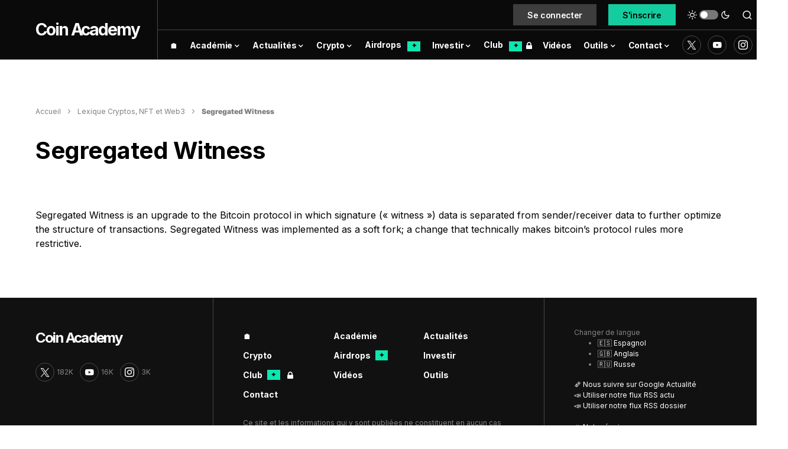

--- FILE ---
content_type: text/html; charset=UTF-8
request_url: https://coinacademy.fr/lexique/segregated-witness/
body_size: 49188
content:
<!doctype html>
<html lang="fr">
<script type="rocketlazyloadscript" data-minify="1" data-rocket-type="text/javascript" data-rocket-src="https://coinacademy.fr/wp-content/cache/min/1/ajax/libs/blueimp-md5/2.10.0/js/md5.min.js?ver=1766082831"  defer></script>
<script type="rocketlazyloadscript" data-rocket-type="text/javascript">
(function(){
    function loadOwnpageScript(e){var t="https://script.ownpage.fr/v1/",a=document.createElement("script"),n=document.getElementsByTagName("script")[0];a.type="text/javascript",a.defer=1,a.async=1,a.src=t+"ownpage.js",a.onload=e,a.readyState?a.onreadystatechange=function(){("loaded"==a.readyState||"complete"==a.readyState)&&(a.onreadystatechange=null,e&&"function"==typeof e&&e())}:a.onload=function(){e&&"function"==typeof e&&e()},n.parentNode.insertBefore(a,n)}

    loadOwnpageScript(function () {
       Ownpage.trackPage("cf751486a70f4040bcc365efb98c28fc");
    });
})();
</script>
<script type="rocketlazyloadscript" async data-rocket-src="https://pagead2.googlesyndication.com/pagead/js/adsbygoogle.js?client=ca-pub-2851258190451046" crossorigin="anonymous"></script>
<head><meta charset="UTF-8" /><script>if(navigator.userAgent.match(/MSIE|Internet Explorer/i)||navigator.userAgent.match(/Trident\/7\..*?rv:11/i)){var href=document.location.href;if(!href.match(/[?&]nowprocket/)){if(href.indexOf("?")==-1){if(href.indexOf("#")==-1){document.location.href=href+"?nowprocket=1"}else{document.location.href=href.replace("#","?nowprocket=1#")}}else{if(href.indexOf("#")==-1){document.location.href=href+"&nowprocket=1"}else{document.location.href=href.replace("#","&nowprocket=1#")}}}}</script><script>class RocketLazyLoadScripts{constructor(){this.triggerEvents=["keydown","mousedown","mousemove","touchmove","touchstart","touchend","wheel"],this.userEventHandler=this._triggerListener.bind(this),this.touchStartHandler=this._onTouchStart.bind(this),this.touchMoveHandler=this._onTouchMove.bind(this),this.touchEndHandler=this._onTouchEnd.bind(this),this.clickHandler=this._onClick.bind(this),this.interceptedClicks=[],window.addEventListener("pageshow",e=>{this.persisted=e.persisted}),window.addEventListener("DOMContentLoaded",()=>{this._preconnect3rdParties()}),this.delayedScripts={normal:[],async:[],defer:[]},this.trash=[],this.allJQueries=[]}_addUserInteractionListener(e){if(document.hidden){e._triggerListener();return}this.triggerEvents.forEach(t=>window.addEventListener(t,e.userEventHandler,{passive:!0})),window.addEventListener("touchstart",e.touchStartHandler,{passive:!0}),window.addEventListener("mousedown",e.touchStartHandler),document.addEventListener("visibilitychange",e.userEventHandler)}_removeUserInteractionListener(){this.triggerEvents.forEach(e=>window.removeEventListener(e,this.userEventHandler,{passive:!0})),document.removeEventListener("visibilitychange",this.userEventHandler)}_onTouchStart(e){"HTML"!==e.target.tagName&&(window.addEventListener("touchend",this.touchEndHandler),window.addEventListener("mouseup",this.touchEndHandler),window.addEventListener("touchmove",this.touchMoveHandler,{passive:!0}),window.addEventListener("mousemove",this.touchMoveHandler),e.target.addEventListener("click",this.clickHandler),this._renameDOMAttribute(e.target,"onclick","rocket-onclick"),this._pendingClickStarted())}_onTouchMove(e){window.removeEventListener("touchend",this.touchEndHandler),window.removeEventListener("mouseup",this.touchEndHandler),window.removeEventListener("touchmove",this.touchMoveHandler,{passive:!0}),window.removeEventListener("mousemove",this.touchMoveHandler),e.target.removeEventListener("click",this.clickHandler),this._renameDOMAttribute(e.target,"rocket-onclick","onclick"),this._pendingClickFinished()}_onTouchEnd(e){window.removeEventListener("touchend",this.touchEndHandler),window.removeEventListener("mouseup",this.touchEndHandler),window.removeEventListener("touchmove",this.touchMoveHandler,{passive:!0}),window.removeEventListener("mousemove",this.touchMoveHandler)}_onClick(e){e.target.removeEventListener("click",this.clickHandler),this._renameDOMAttribute(e.target,"rocket-onclick","onclick"),this.interceptedClicks.push(e),e.preventDefault(),e.stopPropagation(),e.stopImmediatePropagation(),this._pendingClickFinished()}_replayClicks(){window.removeEventListener("touchstart",this.touchStartHandler,{passive:!0}),window.removeEventListener("mousedown",this.touchStartHandler),this.interceptedClicks.forEach(e=>{e.target.dispatchEvent(new MouseEvent("click",{view:e.view,bubbles:!0,cancelable:!0}))})}_waitForPendingClicks(){return new Promise(e=>{this._isClickPending?this._pendingClickFinished=e:e()})}_pendingClickStarted(){this._isClickPending=!0}_pendingClickFinished(){this._isClickPending=!1}_renameDOMAttribute(e,t,i){e.hasAttribute&&e.hasAttribute(t)&&(event.target.setAttribute(i,event.target.getAttribute(t)),event.target.removeAttribute(t))}_triggerListener(){this._removeUserInteractionListener(this),"loading"===document.readyState?document.addEventListener("DOMContentLoaded",this._loadEverythingNow.bind(this)):this._loadEverythingNow()}_preconnect3rdParties(){let e=[];document.querySelectorAll("script[type=rocketlazyloadscript]").forEach(t=>{if(t.hasAttribute("src")){let i=new URL(t.src).origin;i!==location.origin&&e.push({src:i,crossOrigin:t.crossOrigin||"module"===t.getAttribute("data-rocket-type")})}}),e=[...new Map(e.map(e=>[JSON.stringify(e),e])).values()],this._batchInjectResourceHints(e,"preconnect")}async _loadEverythingNow(){this.lastBreath=Date.now(),this._delayEventListeners(this),this._delayJQueryReady(this),this._handleDocumentWrite(),this._registerAllDelayedScripts(),this._preloadAllScripts(),await this._loadScriptsFromList(this.delayedScripts.normal),await this._loadScriptsFromList(this.delayedScripts.defer),await this._loadScriptsFromList(this.delayedScripts.async);try{await this._triggerDOMContentLoaded(),await this._triggerWindowLoad()}catch(e){console.error(e)}window.dispatchEvent(new Event("rocket-allScriptsLoaded")),this._waitForPendingClicks().then(()=>{this._replayClicks()}),this._emptyTrash()}_registerAllDelayedScripts(){document.querySelectorAll("script[type=rocketlazyloadscript]").forEach(e=>{e.hasAttribute("data-rocket-src")?e.hasAttribute("async")&&!1!==e.async?this.delayedScripts.async.push(e):e.hasAttribute("defer")&&!1!==e.defer||"module"===e.getAttribute("data-rocket-type")?this.delayedScripts.defer.push(e):this.delayedScripts.normal.push(e):this.delayedScripts.normal.push(e)})}async _transformScript(e){return await this._littleBreath(),new Promise(t=>{function i(){e.setAttribute("data-rocket-status","executed"),t()}function r(){e.setAttribute("data-rocket-status","failed"),t()}try{let n=e.getAttribute("data-rocket-type"),s=e.getAttribute("data-rocket-src");if(n?(e.type=n,e.removeAttribute("data-rocket-type")):e.removeAttribute("type"),e.addEventListener("load",i),e.addEventListener("error",r),s)e.src=s,e.removeAttribute("data-rocket-src");else if(navigator.userAgent.indexOf("Firefox/")>0){var a=document.createElement("script");[...e.attributes].forEach(e=>{"type"!==e.nodeName&&a.setAttribute("data-rocket-type"===e.nodeName?"type":e.nodeName,e.nodeValue)}),a.text=e.text,e.parentNode.replaceChild(a,e),i()}else e.src="data:text/javascript;base64,"+btoa(e.text)}catch(o){r()}})}async _loadScriptsFromList(e){let t=e.shift();return t?(await this._transformScript(t),this._loadScriptsFromList(e)):Promise.resolve()}_preloadAllScripts(){this._batchInjectResourceHints([...this.delayedScripts.normal,...this.delayedScripts.defer,...this.delayedScripts.async],"preload")}_batchInjectResourceHints(e,t){var i=document.createDocumentFragment();e.forEach(e=>{let r=e.getAttribute&&e.getAttribute("data-rocket-src")||e.src;if(r){let n=document.createElement("link");n.href=r,n.rel=t,"preconnect"!==t&&(n.as="script"),e.getAttribute&&"module"===e.getAttribute("data-rocket-type")&&(n.crossOrigin=!0),e.crossOrigin&&(n.crossOrigin=e.crossOrigin),e.integrity&&(n.integrity=e.integrity),i.appendChild(n),this.trash.push(n)}}),document.head.appendChild(i)}_delayEventListeners(e){let t={};function i(e,i){!function e(i){!t[i]&&(t[i]={originalFunctions:{add:i.addEventListener,remove:i.removeEventListener},eventsToRewrite:[]},i.addEventListener=function(){arguments[0]=r(arguments[0]),t[i].originalFunctions.add.apply(i,arguments)},i.removeEventListener=function(){arguments[0]=r(arguments[0]),t[i].originalFunctions.remove.apply(i,arguments)});function r(e){return t[i].eventsToRewrite.indexOf(e)>=0?"rocket-"+e:e}}(e),t[e].eventsToRewrite.push(i)}function r(e,t){let i=e[t];Object.defineProperty(e,t,{get:()=>i||function(){},set(r){e["rocket"+t]=i=r}})}i(document,"DOMContentLoaded"),i(window,"DOMContentLoaded"),i(window,"load"),i(window,"pageshow"),i(document,"readystatechange"),r(document,"onreadystatechange"),r(window,"onload"),r(window,"onpageshow")}_delayJQueryReady(e){let t;function i(i){if(i&&i.fn&&!e.allJQueries.includes(i)){i.fn.ready=i.fn.init.prototype.ready=function(t){return e.domReadyFired?t.bind(document)(i):document.addEventListener("rocket-DOMContentLoaded",()=>t.bind(document)(i)),i([])};let r=i.fn.on;i.fn.on=i.fn.init.prototype.on=function(){if(this[0]===window){function e(e){return e.split(" ").map(e=>"load"===e||0===e.indexOf("load.")?"rocket-jquery-load":e).join(" ")}"string"==typeof arguments[0]||arguments[0]instanceof String?arguments[0]=e(arguments[0]):"object"==typeof arguments[0]&&Object.keys(arguments[0]).forEach(t=>{delete Object.assign(arguments[0],{[e(t)]:arguments[0][t]})[t]})}return r.apply(this,arguments),this},e.allJQueries.push(i)}t=i}i(window.jQuery),Object.defineProperty(window,"jQuery",{get:()=>t,set(e){i(e)}})}async _triggerDOMContentLoaded(){this.domReadyFired=!0,await this._littleBreath(),document.dispatchEvent(new Event("rocket-DOMContentLoaded")),await this._littleBreath(),window.dispatchEvent(new Event("rocket-DOMContentLoaded")),await this._littleBreath(),document.dispatchEvent(new Event("rocket-readystatechange")),await this._littleBreath(),document.rocketonreadystatechange&&document.rocketonreadystatechange()}async _triggerWindowLoad(){await this._littleBreath(),window.dispatchEvent(new Event("rocket-load")),await this._littleBreath(),window.rocketonload&&window.rocketonload(),await this._littleBreath(),this.allJQueries.forEach(e=>e(window).trigger("rocket-jquery-load")),await this._littleBreath();let e=new Event("rocket-pageshow");e.persisted=this.persisted,window.dispatchEvent(e),await this._littleBreath(),window.rocketonpageshow&&window.rocketonpageshow({persisted:this.persisted})}_handleDocumentWrite(){let e=new Map;document.write=document.writeln=function(t){let i=document.currentScript;i||console.error("WPRocket unable to document.write this: "+t);let r=document.createRange(),n=i.parentElement,s=e.get(i);void 0===s&&(s=i.nextSibling,e.set(i,s));let a=document.createDocumentFragment();r.setStart(a,0),a.appendChild(r.createContextualFragment(t)),n.insertBefore(a,s)}}async _littleBreath(){Date.now()-this.lastBreath>45&&(await this._requestAnimFrame(),this.lastBreath=Date.now())}async _requestAnimFrame(){return document.hidden?new Promise(e=>setTimeout(e)):new Promise(e=>requestAnimationFrame(e))}_emptyTrash(){this.trash.forEach(e=>e.remove())}static run(){let e=new RocketLazyLoadScripts;e._addUserInteractionListener(e)}}RocketLazyLoadScripts.run();</script>
	
	<meta name="viewport" content="width=device-width, initial-scale=1" />
	<link rel="profile" href="https://gmpg.org/xfn/11" />
	<link rel="stylesheet" href="../../../nav-price/nav-price.css">
	<link rel="alternate" type="application/atom+xml" href="https://coinacademy.fr/actu/gn">
	<script type="rocketlazyloadscript" data-rocket-src="//a.mailmunch.co/app/v1/site.js" id="mailmunch-script" data-mailmunch-site-id="946370" async="async"></script>
	<script type="rocketlazyloadscript" data-minify="1" async data-rocket-type="module" data-rocket-src="https://coinacademy.fr/wp-content/cache/min/1/@mintmade/widgets/dist/collectors.min.js?ver=1766082832"></script>
	<script type="rocketlazyloadscript" data-minify="1" async data-rocket-type="module" data-rocket-src="https://coinacademy.fr/wp-content/cache/min/1/@mintmade/widgets/dist/recentlyCollected.min.js?ver=1766082832"></script>
	<script type="rocketlazyloadscript" data-minify="1" async data-rocket-type="module" data-rocket-src="https://coinacademy.fr/wp-content/cache/min/1/@mintmade/widgets/dist/appendix.min.js?ver=1766082832"></script>
	<script type="rocketlazyloadscript" defer data-rocket-src="https://widgets.jobbio.com/partner_fluid_widgets_v1.6.1/display.min.js" id="jobbio-display-script"></script> 
	<link rel="preconnect" href="https://fonts.googleapis.com">
	<link rel="preconnect" href="https://fonts.gstatic.com" crossorigin>
	
	<script type="rocketlazyloadscript">KRYLL_CLIENT_ID = '3940907173411925275'</script>
	<style>
		#kryll-chat {
 			--kryll-margin-x: 20px;
			--kryll-margin-y: 20px;
			--kryll-height: 700px;
		}
	</style>
	<script type="rocketlazyloadscript" data-minify="1" defer async data-rocket-src="https://coinacademy.fr/wp-content/cache/min/1/k3ca.js?ver=1766082832"></script>
<meta name='robots' content='index, follow, max-image-preview:large, max-snippet:-1, max-video-preview:-1' />
	<style>img:is([sizes="auto" i], [sizes^="auto," i]) { contain-intrinsic-size: 3000px 1500px }</style>
	
	<!-- This site is optimized with the Yoast SEO Premium plugin v22.4 (Yoast SEO v22.4) - https://yoast.com/wordpress/plugins/seo/ -->
	<title>Segregated Witness – Définition dans le lexique Crypto, NFT et Web3 de Coin Academy</title><link rel="preload" as="style" href="https://fonts.googleapis.com/css?family=Inter%3Aregular%2Cregular%2Citalic%2C600%2C700%2C700italic%7CInter%3A600%2Cregular%2C600%2C700%7CInter%3Aregular%2Cregular%2C600%2C700%7CInter%3Aregular%7CInter%3A700%7CInter%3A800&#038;display=swap" /><style id="" media="print" onload="this.media='all'">/* cyrillic-ext */
@font-face {
  font-family: 'Inter';
  font-style: italic;
  font-weight: 400;
  font-display: swap;
  src: url(/fonts.gstatic.com/s/inter/v20/UcC53FwrK3iLTcvneQg7Ca725JhhKnNqk6L0UUMbndwVgHU.woff2) format('woff2');
  unicode-range: U+0460-052F, U+1C80-1C8A, U+20B4, U+2DE0-2DFF, U+A640-A69F, U+FE2E-FE2F;
}
/* cyrillic */
@font-face {
  font-family: 'Inter';
  font-style: italic;
  font-weight: 400;
  font-display: swap;
  src: url(/fonts.gstatic.com/s/inter/v20/UcC53FwrK3iLTcvneQg7Ca725JhhKnNqk6L9UUMbndwVgHU.woff2) format('woff2');
  unicode-range: U+0301, U+0400-045F, U+0490-0491, U+04B0-04B1, U+2116;
}
/* greek-ext */
@font-face {
  font-family: 'Inter';
  font-style: italic;
  font-weight: 400;
  font-display: swap;
  src: url(/fonts.gstatic.com/s/inter/v20/UcC53FwrK3iLTcvneQg7Ca725JhhKnNqk6L1UUMbndwVgHU.woff2) format('woff2');
  unicode-range: U+1F00-1FFF;
}
/* greek */
@font-face {
  font-family: 'Inter';
  font-style: italic;
  font-weight: 400;
  font-display: swap;
  src: url(/fonts.gstatic.com/s/inter/v20/UcC53FwrK3iLTcvneQg7Ca725JhhKnNqk6L6UUMbndwVgHU.woff2) format('woff2');
  unicode-range: U+0370-0377, U+037A-037F, U+0384-038A, U+038C, U+038E-03A1, U+03A3-03FF;
}
/* vietnamese */
@font-face {
  font-family: 'Inter';
  font-style: italic;
  font-weight: 400;
  font-display: swap;
  src: url(/fonts.gstatic.com/s/inter/v20/UcC53FwrK3iLTcvneQg7Ca725JhhKnNqk6L2UUMbndwVgHU.woff2) format('woff2');
  unicode-range: U+0102-0103, U+0110-0111, U+0128-0129, U+0168-0169, U+01A0-01A1, U+01AF-01B0, U+0300-0301, U+0303-0304, U+0308-0309, U+0323, U+0329, U+1EA0-1EF9, U+20AB;
}
/* latin-ext */
@font-face {
  font-family: 'Inter';
  font-style: italic;
  font-weight: 400;
  font-display: swap;
  src: url(/fonts.gstatic.com/s/inter/v20/UcC53FwrK3iLTcvneQg7Ca725JhhKnNqk6L3UUMbndwVgHU.woff2) format('woff2');
  unicode-range: U+0100-02BA, U+02BD-02C5, U+02C7-02CC, U+02CE-02D7, U+02DD-02FF, U+0304, U+0308, U+0329, U+1D00-1DBF, U+1E00-1E9F, U+1EF2-1EFF, U+2020, U+20A0-20AB, U+20AD-20C0, U+2113, U+2C60-2C7F, U+A720-A7FF;
}
/* latin */
@font-face {
  font-family: 'Inter';
  font-style: italic;
  font-weight: 400;
  font-display: swap;
  src: url(/fonts.gstatic.com/s/inter/v20/UcC53FwrK3iLTcvneQg7Ca725JhhKnNqk6L5UUMbndwV.woff2) format('woff2');
  unicode-range: U+0000-00FF, U+0131, U+0152-0153, U+02BB-02BC, U+02C6, U+02DA, U+02DC, U+0304, U+0308, U+0329, U+2000-206F, U+20AC, U+2122, U+2191, U+2193, U+2212, U+2215, U+FEFF, U+FFFD;
}
/* cyrillic-ext */
@font-face {
  font-family: 'Inter';
  font-style: italic;
  font-weight: 700;
  font-display: swap;
  src: url(/fonts.gstatic.com/s/inter/v20/UcC53FwrK3iLTcvneQg7Ca725JhhKnNqk6L0UUMbndwVgHU.woff2) format('woff2');
  unicode-range: U+0460-052F, U+1C80-1C8A, U+20B4, U+2DE0-2DFF, U+A640-A69F, U+FE2E-FE2F;
}
/* cyrillic */
@font-face {
  font-family: 'Inter';
  font-style: italic;
  font-weight: 700;
  font-display: swap;
  src: url(/fonts.gstatic.com/s/inter/v20/UcC53FwrK3iLTcvneQg7Ca725JhhKnNqk6L9UUMbndwVgHU.woff2) format('woff2');
  unicode-range: U+0301, U+0400-045F, U+0490-0491, U+04B0-04B1, U+2116;
}
/* greek-ext */
@font-face {
  font-family: 'Inter';
  font-style: italic;
  font-weight: 700;
  font-display: swap;
  src: url(/fonts.gstatic.com/s/inter/v20/UcC53FwrK3iLTcvneQg7Ca725JhhKnNqk6L1UUMbndwVgHU.woff2) format('woff2');
  unicode-range: U+1F00-1FFF;
}
/* greek */
@font-face {
  font-family: 'Inter';
  font-style: italic;
  font-weight: 700;
  font-display: swap;
  src: url(/fonts.gstatic.com/s/inter/v20/UcC53FwrK3iLTcvneQg7Ca725JhhKnNqk6L6UUMbndwVgHU.woff2) format('woff2');
  unicode-range: U+0370-0377, U+037A-037F, U+0384-038A, U+038C, U+038E-03A1, U+03A3-03FF;
}
/* vietnamese */
@font-face {
  font-family: 'Inter';
  font-style: italic;
  font-weight: 700;
  font-display: swap;
  src: url(/fonts.gstatic.com/s/inter/v20/UcC53FwrK3iLTcvneQg7Ca725JhhKnNqk6L2UUMbndwVgHU.woff2) format('woff2');
  unicode-range: U+0102-0103, U+0110-0111, U+0128-0129, U+0168-0169, U+01A0-01A1, U+01AF-01B0, U+0300-0301, U+0303-0304, U+0308-0309, U+0323, U+0329, U+1EA0-1EF9, U+20AB;
}
/* latin-ext */
@font-face {
  font-family: 'Inter';
  font-style: italic;
  font-weight: 700;
  font-display: swap;
  src: url(/fonts.gstatic.com/s/inter/v20/UcC53FwrK3iLTcvneQg7Ca725JhhKnNqk6L3UUMbndwVgHU.woff2) format('woff2');
  unicode-range: U+0100-02BA, U+02BD-02C5, U+02C7-02CC, U+02CE-02D7, U+02DD-02FF, U+0304, U+0308, U+0329, U+1D00-1DBF, U+1E00-1E9F, U+1EF2-1EFF, U+2020, U+20A0-20AB, U+20AD-20C0, U+2113, U+2C60-2C7F, U+A720-A7FF;
}
/* latin */
@font-face {
  font-family: 'Inter';
  font-style: italic;
  font-weight: 700;
  font-display: swap;
  src: url(/fonts.gstatic.com/s/inter/v20/UcC53FwrK3iLTcvneQg7Ca725JhhKnNqk6L5UUMbndwV.woff2) format('woff2');
  unicode-range: U+0000-00FF, U+0131, U+0152-0153, U+02BB-02BC, U+02C6, U+02DA, U+02DC, U+0304, U+0308, U+0329, U+2000-206F, U+20AC, U+2122, U+2191, U+2193, U+2212, U+2215, U+FEFF, U+FFFD;
}
/* cyrillic-ext */
@font-face {
  font-family: 'Inter';
  font-style: normal;
  font-weight: 400;
  font-display: swap;
  src: url(/fonts.gstatic.com/s/inter/v20/UcC73FwrK3iLTeHuS_nVMrMxCp50SjIa2JL7W0Q5n-wU.woff2) format('woff2');
  unicode-range: U+0460-052F, U+1C80-1C8A, U+20B4, U+2DE0-2DFF, U+A640-A69F, U+FE2E-FE2F;
}
/* cyrillic */
@font-face {
  font-family: 'Inter';
  font-style: normal;
  font-weight: 400;
  font-display: swap;
  src: url(/fonts.gstatic.com/s/inter/v20/UcC73FwrK3iLTeHuS_nVMrMxCp50SjIa0ZL7W0Q5n-wU.woff2) format('woff2');
  unicode-range: U+0301, U+0400-045F, U+0490-0491, U+04B0-04B1, U+2116;
}
/* greek-ext */
@font-face {
  font-family: 'Inter';
  font-style: normal;
  font-weight: 400;
  font-display: swap;
  src: url(/fonts.gstatic.com/s/inter/v20/UcC73FwrK3iLTeHuS_nVMrMxCp50SjIa2ZL7W0Q5n-wU.woff2) format('woff2');
  unicode-range: U+1F00-1FFF;
}
/* greek */
@font-face {
  font-family: 'Inter';
  font-style: normal;
  font-weight: 400;
  font-display: swap;
  src: url(/fonts.gstatic.com/s/inter/v20/UcC73FwrK3iLTeHuS_nVMrMxCp50SjIa1pL7W0Q5n-wU.woff2) format('woff2');
  unicode-range: U+0370-0377, U+037A-037F, U+0384-038A, U+038C, U+038E-03A1, U+03A3-03FF;
}
/* vietnamese */
@font-face {
  font-family: 'Inter';
  font-style: normal;
  font-weight: 400;
  font-display: swap;
  src: url(/fonts.gstatic.com/s/inter/v20/UcC73FwrK3iLTeHuS_nVMrMxCp50SjIa2pL7W0Q5n-wU.woff2) format('woff2');
  unicode-range: U+0102-0103, U+0110-0111, U+0128-0129, U+0168-0169, U+01A0-01A1, U+01AF-01B0, U+0300-0301, U+0303-0304, U+0308-0309, U+0323, U+0329, U+1EA0-1EF9, U+20AB;
}
/* latin-ext */
@font-face {
  font-family: 'Inter';
  font-style: normal;
  font-weight: 400;
  font-display: swap;
  src: url(/fonts.gstatic.com/s/inter/v20/UcC73FwrK3iLTeHuS_nVMrMxCp50SjIa25L7W0Q5n-wU.woff2) format('woff2');
  unicode-range: U+0100-02BA, U+02BD-02C5, U+02C7-02CC, U+02CE-02D7, U+02DD-02FF, U+0304, U+0308, U+0329, U+1D00-1DBF, U+1E00-1E9F, U+1EF2-1EFF, U+2020, U+20A0-20AB, U+20AD-20C0, U+2113, U+2C60-2C7F, U+A720-A7FF;
}
/* latin */
@font-face {
  font-family: 'Inter';
  font-style: normal;
  font-weight: 400;
  font-display: swap;
  src: url(/fonts.gstatic.com/s/inter/v20/UcC73FwrK3iLTeHuS_nVMrMxCp50SjIa1ZL7W0Q5nw.woff2) format('woff2');
  unicode-range: U+0000-00FF, U+0131, U+0152-0153, U+02BB-02BC, U+02C6, U+02DA, U+02DC, U+0304, U+0308, U+0329, U+2000-206F, U+20AC, U+2122, U+2191, U+2193, U+2212, U+2215, U+FEFF, U+FFFD;
}
/* cyrillic-ext */
@font-face {
  font-family: 'Inter';
  font-style: normal;
  font-weight: 600;
  font-display: swap;
  src: url(/fonts.gstatic.com/s/inter/v20/UcC73FwrK3iLTeHuS_nVMrMxCp50SjIa2JL7W0Q5n-wU.woff2) format('woff2');
  unicode-range: U+0460-052F, U+1C80-1C8A, U+20B4, U+2DE0-2DFF, U+A640-A69F, U+FE2E-FE2F;
}
/* cyrillic */
@font-face {
  font-family: 'Inter';
  font-style: normal;
  font-weight: 600;
  font-display: swap;
  src: url(/fonts.gstatic.com/s/inter/v20/UcC73FwrK3iLTeHuS_nVMrMxCp50SjIa0ZL7W0Q5n-wU.woff2) format('woff2');
  unicode-range: U+0301, U+0400-045F, U+0490-0491, U+04B0-04B1, U+2116;
}
/* greek-ext */
@font-face {
  font-family: 'Inter';
  font-style: normal;
  font-weight: 600;
  font-display: swap;
  src: url(/fonts.gstatic.com/s/inter/v20/UcC73FwrK3iLTeHuS_nVMrMxCp50SjIa2ZL7W0Q5n-wU.woff2) format('woff2');
  unicode-range: U+1F00-1FFF;
}
/* greek */
@font-face {
  font-family: 'Inter';
  font-style: normal;
  font-weight: 600;
  font-display: swap;
  src: url(/fonts.gstatic.com/s/inter/v20/UcC73FwrK3iLTeHuS_nVMrMxCp50SjIa1pL7W0Q5n-wU.woff2) format('woff2');
  unicode-range: U+0370-0377, U+037A-037F, U+0384-038A, U+038C, U+038E-03A1, U+03A3-03FF;
}
/* vietnamese */
@font-face {
  font-family: 'Inter';
  font-style: normal;
  font-weight: 600;
  font-display: swap;
  src: url(/fonts.gstatic.com/s/inter/v20/UcC73FwrK3iLTeHuS_nVMrMxCp50SjIa2pL7W0Q5n-wU.woff2) format('woff2');
  unicode-range: U+0102-0103, U+0110-0111, U+0128-0129, U+0168-0169, U+01A0-01A1, U+01AF-01B0, U+0300-0301, U+0303-0304, U+0308-0309, U+0323, U+0329, U+1EA0-1EF9, U+20AB;
}
/* latin-ext */
@font-face {
  font-family: 'Inter';
  font-style: normal;
  font-weight: 600;
  font-display: swap;
  src: url(/fonts.gstatic.com/s/inter/v20/UcC73FwrK3iLTeHuS_nVMrMxCp50SjIa25L7W0Q5n-wU.woff2) format('woff2');
  unicode-range: U+0100-02BA, U+02BD-02C5, U+02C7-02CC, U+02CE-02D7, U+02DD-02FF, U+0304, U+0308, U+0329, U+1D00-1DBF, U+1E00-1E9F, U+1EF2-1EFF, U+2020, U+20A0-20AB, U+20AD-20C0, U+2113, U+2C60-2C7F, U+A720-A7FF;
}
/* latin */
@font-face {
  font-family: 'Inter';
  font-style: normal;
  font-weight: 600;
  font-display: swap;
  src: url(/fonts.gstatic.com/s/inter/v20/UcC73FwrK3iLTeHuS_nVMrMxCp50SjIa1ZL7W0Q5nw.woff2) format('woff2');
  unicode-range: U+0000-00FF, U+0131, U+0152-0153, U+02BB-02BC, U+02C6, U+02DA, U+02DC, U+0304, U+0308, U+0329, U+2000-206F, U+20AC, U+2122, U+2191, U+2193, U+2212, U+2215, U+FEFF, U+FFFD;
}
/* cyrillic-ext */
@font-face {
  font-family: 'Inter';
  font-style: normal;
  font-weight: 700;
  font-display: swap;
  src: url(/fonts.gstatic.com/s/inter/v20/UcC73FwrK3iLTeHuS_nVMrMxCp50SjIa2JL7W0Q5n-wU.woff2) format('woff2');
  unicode-range: U+0460-052F, U+1C80-1C8A, U+20B4, U+2DE0-2DFF, U+A640-A69F, U+FE2E-FE2F;
}
/* cyrillic */
@font-face {
  font-family: 'Inter';
  font-style: normal;
  font-weight: 700;
  font-display: swap;
  src: url(/fonts.gstatic.com/s/inter/v20/UcC73FwrK3iLTeHuS_nVMrMxCp50SjIa0ZL7W0Q5n-wU.woff2) format('woff2');
  unicode-range: U+0301, U+0400-045F, U+0490-0491, U+04B0-04B1, U+2116;
}
/* greek-ext */
@font-face {
  font-family: 'Inter';
  font-style: normal;
  font-weight: 700;
  font-display: swap;
  src: url(/fonts.gstatic.com/s/inter/v20/UcC73FwrK3iLTeHuS_nVMrMxCp50SjIa2ZL7W0Q5n-wU.woff2) format('woff2');
  unicode-range: U+1F00-1FFF;
}
/* greek */
@font-face {
  font-family: 'Inter';
  font-style: normal;
  font-weight: 700;
  font-display: swap;
  src: url(/fonts.gstatic.com/s/inter/v20/UcC73FwrK3iLTeHuS_nVMrMxCp50SjIa1pL7W0Q5n-wU.woff2) format('woff2');
  unicode-range: U+0370-0377, U+037A-037F, U+0384-038A, U+038C, U+038E-03A1, U+03A3-03FF;
}
/* vietnamese */
@font-face {
  font-family: 'Inter';
  font-style: normal;
  font-weight: 700;
  font-display: swap;
  src: url(/fonts.gstatic.com/s/inter/v20/UcC73FwrK3iLTeHuS_nVMrMxCp50SjIa2pL7W0Q5n-wU.woff2) format('woff2');
  unicode-range: U+0102-0103, U+0110-0111, U+0128-0129, U+0168-0169, U+01A0-01A1, U+01AF-01B0, U+0300-0301, U+0303-0304, U+0308-0309, U+0323, U+0329, U+1EA0-1EF9, U+20AB;
}
/* latin-ext */
@font-face {
  font-family: 'Inter';
  font-style: normal;
  font-weight: 700;
  font-display: swap;
  src: url(/fonts.gstatic.com/s/inter/v20/UcC73FwrK3iLTeHuS_nVMrMxCp50SjIa25L7W0Q5n-wU.woff2) format('woff2');
  unicode-range: U+0100-02BA, U+02BD-02C5, U+02C7-02CC, U+02CE-02D7, U+02DD-02FF, U+0304, U+0308, U+0329, U+1D00-1DBF, U+1E00-1E9F, U+1EF2-1EFF, U+2020, U+20A0-20AB, U+20AD-20C0, U+2113, U+2C60-2C7F, U+A720-A7FF;
}
/* latin */
@font-face {
  font-family: 'Inter';
  font-style: normal;
  font-weight: 700;
  font-display: swap;
  src: url(/fonts.gstatic.com/s/inter/v20/UcC73FwrK3iLTeHuS_nVMrMxCp50SjIa1ZL7W0Q5nw.woff2) format('woff2');
  unicode-range: U+0000-00FF, U+0131, U+0152-0153, U+02BB-02BC, U+02C6, U+02DA, U+02DC, U+0304, U+0308, U+0329, U+2000-206F, U+20AC, U+2122, U+2191, U+2193, U+2212, U+2215, U+FEFF, U+FFFD;
}
/* cyrillic-ext */
@font-face {
  font-family: 'Inter';
  font-style: normal;
  font-weight: 800;
  font-display: swap;
  src: url(/fonts.gstatic.com/s/inter/v20/UcC73FwrK3iLTeHuS_nVMrMxCp50SjIa2JL7W0Q5n-wU.woff2) format('woff2');
  unicode-range: U+0460-052F, U+1C80-1C8A, U+20B4, U+2DE0-2DFF, U+A640-A69F, U+FE2E-FE2F;
}
/* cyrillic */
@font-face {
  font-family: 'Inter';
  font-style: normal;
  font-weight: 800;
  font-display: swap;
  src: url(/fonts.gstatic.com/s/inter/v20/UcC73FwrK3iLTeHuS_nVMrMxCp50SjIa0ZL7W0Q5n-wU.woff2) format('woff2');
  unicode-range: U+0301, U+0400-045F, U+0490-0491, U+04B0-04B1, U+2116;
}
/* greek-ext */
@font-face {
  font-family: 'Inter';
  font-style: normal;
  font-weight: 800;
  font-display: swap;
  src: url(/fonts.gstatic.com/s/inter/v20/UcC73FwrK3iLTeHuS_nVMrMxCp50SjIa2ZL7W0Q5n-wU.woff2) format('woff2');
  unicode-range: U+1F00-1FFF;
}
/* greek */
@font-face {
  font-family: 'Inter';
  font-style: normal;
  font-weight: 800;
  font-display: swap;
  src: url(/fonts.gstatic.com/s/inter/v20/UcC73FwrK3iLTeHuS_nVMrMxCp50SjIa1pL7W0Q5n-wU.woff2) format('woff2');
  unicode-range: U+0370-0377, U+037A-037F, U+0384-038A, U+038C, U+038E-03A1, U+03A3-03FF;
}
/* vietnamese */
@font-face {
  font-family: 'Inter';
  font-style: normal;
  font-weight: 800;
  font-display: swap;
  src: url(/fonts.gstatic.com/s/inter/v20/UcC73FwrK3iLTeHuS_nVMrMxCp50SjIa2pL7W0Q5n-wU.woff2) format('woff2');
  unicode-range: U+0102-0103, U+0110-0111, U+0128-0129, U+0168-0169, U+01A0-01A1, U+01AF-01B0, U+0300-0301, U+0303-0304, U+0308-0309, U+0323, U+0329, U+1EA0-1EF9, U+20AB;
}
/* latin-ext */
@font-face {
  font-family: 'Inter';
  font-style: normal;
  font-weight: 800;
  font-display: swap;
  src: url(/fonts.gstatic.com/s/inter/v20/UcC73FwrK3iLTeHuS_nVMrMxCp50SjIa25L7W0Q5n-wU.woff2) format('woff2');
  unicode-range: U+0100-02BA, U+02BD-02C5, U+02C7-02CC, U+02CE-02D7, U+02DD-02FF, U+0304, U+0308, U+0329, U+1D00-1DBF, U+1E00-1E9F, U+1EF2-1EFF, U+2020, U+20A0-20AB, U+20AD-20C0, U+2113, U+2C60-2C7F, U+A720-A7FF;
}
/* latin */
@font-face {
  font-family: 'Inter';
  font-style: normal;
  font-weight: 800;
  font-display: swap;
  src: url(/fonts.gstatic.com/s/inter/v20/UcC73FwrK3iLTeHuS_nVMrMxCp50SjIa1ZL7W0Q5nw.woff2) format('woff2');
  unicode-range: U+0000-00FF, U+0131, U+0152-0153, U+02BB-02BC, U+02C6, U+02DA, U+02DC, U+0304, U+0308, U+0329, U+2000-206F, U+20AC, U+2122, U+2191, U+2193, U+2212, U+2215, U+FEFF, U+FFFD;
}
</style><noscript><link rel="stylesheet" href="https://fonts.googleapis.com/css?family=Inter%3Aregular%2Cregular%2Citalic%2C600%2C700%2C700italic%7CInter%3A600%2Cregular%2C600%2C700%7CInter%3Aregular%2Cregular%2C600%2C700%7CInter%3Aregular%7CInter%3A700%7CInter%3A800&#038;display=swap" /></noscript><link rel="preload" as="style" href="https://fonts.googleapis.com/css2?family=Inter:wght@100..900&#038;display=swap" /><style id="" media="print" onload="this.media='all'">/* cyrillic-ext */
@font-face {
  font-family: 'Inter';
  font-style: normal;
  font-weight: 100 900;
  font-display: swap;
  src: url(/fonts.gstatic.com/s/inter/v20/UcC73FwrK3iLTeHuS_nVMrMxCp50SjIa2JL7W0Q5n-wU.woff2) format('woff2');
  unicode-range: U+0460-052F, U+1C80-1C8A, U+20B4, U+2DE0-2DFF, U+A640-A69F, U+FE2E-FE2F;
}
/* cyrillic */
@font-face {
  font-family: 'Inter';
  font-style: normal;
  font-weight: 100 900;
  font-display: swap;
  src: url(/fonts.gstatic.com/s/inter/v20/UcC73FwrK3iLTeHuS_nVMrMxCp50SjIa0ZL7W0Q5n-wU.woff2) format('woff2');
  unicode-range: U+0301, U+0400-045F, U+0490-0491, U+04B0-04B1, U+2116;
}
/* greek-ext */
@font-face {
  font-family: 'Inter';
  font-style: normal;
  font-weight: 100 900;
  font-display: swap;
  src: url(/fonts.gstatic.com/s/inter/v20/UcC73FwrK3iLTeHuS_nVMrMxCp50SjIa2ZL7W0Q5n-wU.woff2) format('woff2');
  unicode-range: U+1F00-1FFF;
}
/* greek */
@font-face {
  font-family: 'Inter';
  font-style: normal;
  font-weight: 100 900;
  font-display: swap;
  src: url(/fonts.gstatic.com/s/inter/v20/UcC73FwrK3iLTeHuS_nVMrMxCp50SjIa1pL7W0Q5n-wU.woff2) format('woff2');
  unicode-range: U+0370-0377, U+037A-037F, U+0384-038A, U+038C, U+038E-03A1, U+03A3-03FF;
}
/* vietnamese */
@font-face {
  font-family: 'Inter';
  font-style: normal;
  font-weight: 100 900;
  font-display: swap;
  src: url(/fonts.gstatic.com/s/inter/v20/UcC73FwrK3iLTeHuS_nVMrMxCp50SjIa2pL7W0Q5n-wU.woff2) format('woff2');
  unicode-range: U+0102-0103, U+0110-0111, U+0128-0129, U+0168-0169, U+01A0-01A1, U+01AF-01B0, U+0300-0301, U+0303-0304, U+0308-0309, U+0323, U+0329, U+1EA0-1EF9, U+20AB;
}
/* latin-ext */
@font-face {
  font-family: 'Inter';
  font-style: normal;
  font-weight: 100 900;
  font-display: swap;
  src: url(/fonts.gstatic.com/s/inter/v20/UcC73FwrK3iLTeHuS_nVMrMxCp50SjIa25L7W0Q5n-wU.woff2) format('woff2');
  unicode-range: U+0100-02BA, U+02BD-02C5, U+02C7-02CC, U+02CE-02D7, U+02DD-02FF, U+0304, U+0308, U+0329, U+1D00-1DBF, U+1E00-1E9F, U+1EF2-1EFF, U+2020, U+20A0-20AB, U+20AD-20C0, U+2113, U+2C60-2C7F, U+A720-A7FF;
}
/* latin */
@font-face {
  font-family: 'Inter';
  font-style: normal;
  font-weight: 100 900;
  font-display: swap;
  src: url(/fonts.gstatic.com/s/inter/v20/UcC73FwrK3iLTeHuS_nVMrMxCp50SjIa1ZL7W0Q5nw.woff2) format('woff2');
  unicode-range: U+0000-00FF, U+0131, U+0152-0153, U+02BB-02BC, U+02C6, U+02DA, U+02DC, U+0304, U+0308, U+0329, U+2000-206F, U+20AC, U+2122, U+2191, U+2193, U+2212, U+2215, U+FEFF, U+FFFD;
}
</style><noscript><link rel="stylesheet" href="https://fonts.googleapis.com/css2?family=Inter:wght@100..900&#038;display=swap" /></noscript>
	<meta name="description" content="Segregated Witness is an upgrade to the Bitcoin protocol in which signature (&quot;witness&quot;) data is separated from sender/receiver data to further optimize the structure of transactions. Segregated Witness was implemented as a soft fork; a change that technically makes bitcoin’s protocol rules more restrictive." />
	<link rel="canonical" href="https://coinacademy.fr/lexique/segregated-witness/" />
	<meta property="og:locale" content="fr_FR" />
	<meta property="og:type" content="article" />
	<meta property="og:title" content="Segregated Witness￼" />
	<meta property="og:description" content="Segregated Witness is an upgrade to the Bitcoin protocol in which signature (&quot;witness&quot;) data is separated from sender/receiver data to further optimize" />
	<meta property="og:url" content="https://coinacademy.fr/lexique/segregated-witness/" />
	<meta property="og:site_name" content="Coin Academy" />
	<meta property="article:publisher" content="https://www.facebook.com/coinacademy" />
	<meta property="article:modified_time" content="2022-07-07T11:46:44+00:00" />
	<meta property="og:image" content="https://coinacademy.fr/wp-content/uploads/2023/01/background-ca.png" />
	<meta property="og:image:width" content="1920" />
	<meta property="og:image:height" content="1080" />
	<meta property="og:image:type" content="image/png" />
	<meta name="twitter:card" content="summary_large_image" />
	<meta name="twitter:site" content="@coinacademy_fr" />
	<meta name="twitter:label1" content="Durée de lecture estimée" />
	<meta name="twitter:data1" content="1 minute" />
	<meta name="twitter:label2" content="Written by" />
	<meta name="twitter:data2" content="CoinAcademy, Alex LeRoux" />
	<script type="application/ld+json" class="yoast-schema-graph">{"@context":"https://schema.org","@graph":[{"@type":"WebPage","@id":"https://coinacademy.fr/lexique/segregated-witness/","url":"https://coinacademy.fr/lexique/segregated-witness/","name":"Segregated Witness – Définition dans le lexique Crypto, NFT et Web3 de Coin Academy","isPartOf":{"@id":"https://coinacademy.fr/#website"},"datePublished":"2022-06-01T10:00:00+00:00","dateModified":"2022-07-07T11:46:44+00:00","description":"Segregated Witness is an upgrade to the Bitcoin protocol in which signature (\"witness\") data is separated from sender/receiver data to further optimize the structure of transactions. Segregated Witness was implemented as a soft fork; a change that technically makes bitcoin’s protocol rules more restrictive.","breadcrumb":{"@id":"https://coinacademy.fr/lexique/segregated-witness/#breadcrumb"},"inLanguage":"fr-FR","potentialAction":[{"@type":"ReadAction","target":["https://coinacademy.fr/lexique/segregated-witness/"]}]},{"@type":"BreadcrumbList","@id":"https://coinacademy.fr/lexique/segregated-witness/#breadcrumb","itemListElement":[{"@type":"ListItem","position":1,"name":"Accueil","item":"https://coinacademy.fr/"},{"@type":"ListItem","position":2,"name":"Lexique Cryptos, NFT et Web3","item":"https://coinacademy.fr/lexique/"},{"@type":"ListItem","position":3,"name":"Segregated Witness￼"}]},{"@type":"WebSite","@id":"https://coinacademy.fr/#website","url":"https://coinacademy.fr/","name":"Coin Academy","description":"","publisher":{"@id":"https://coinacademy.fr/#organization"},"potentialAction":[{"@type":"SearchAction","target":{"@type":"EntryPoint","urlTemplate":"https://coinacademy.fr/?s={search_term_string}"},"query-input":"required name=search_term_string"}],"inLanguage":"fr-FR"},{"@type":"Organization","@id":"https://coinacademy.fr/#organization","name":"Coin Academy","url":"https://coinacademy.fr/","logo":{"@type":"ImageObject","inLanguage":"fr-FR","@id":"https://coinacademy.fr/#/schema/logo/image/","url":"https://coinacademy.fr/wp-content/uploads/2022/07/Coin-Academy.png","contentUrl":"https://coinacademy.fr/wp-content/uploads/2022/07/Coin-Academy.png","width":1903,"height":274,"caption":"Coin Academy"},"image":{"@id":"https://coinacademy.fr/#/schema/logo/image/"},"sameAs":["https://www.facebook.com/coinacademy","https://twitter.com/coinacademy_fr","https://www.youtube.com/channel/UCaoBf--cwOoZ4aZlkPWsG2A","https://www.instagram.com/coinacademy_fr/","https://www.linkedin.com/company/coinacademy/"]}]}</script>
	<!-- / Yoast SEO Premium plugin. -->


<link rel='dns-prefetch' href='//www.googletagmanager.com' />
<link rel='dns-prefetch' href='//fonts.googleapis.com' />
<link rel='dns-prefetch' href='//use.fontawesome.com' />
<link href='https://fonts.gstatic.com' crossorigin rel='preconnect' />
<link rel="alternate" type="application/rss+xml" title="Coin Academy &raquo; Flux" href="https://coinacademy.fr/feed/" />
<link rel="alternate" type="application/rss+xml" title="Flux Coin Academy &raquo; Stories" href="https://coinacademy.fr/web-stories/feed/">			<link rel="preload" href="https://coinacademy.fr/wp-content/plugins/canvas/assets/fonts/canvas-icons.woff" as="font" type="font/woff" crossorigin>
					<!-- This site uses the Google Analytics by MonsterInsights plugin v9.11.1 - Using Analytics tracking - https://www.monsterinsights.com/ -->
							<script type="rocketlazyloadscript" data-rocket-src="//www.googletagmanager.com/gtag/js?id=G-LR3CX0F510"  data-cfasync="false" data-wpfc-render="false" async></script>
			<script type="rocketlazyloadscript" data-cfasync="false" data-wpfc-render="false">
				var mi_version = '9.11.1';
				var mi_track_user = true;
				var mi_no_track_reason = '';
								var MonsterInsightsDefaultLocations = {"page_location":"https:\/\/coinacademy.fr\/lexique\/segregated-witness\/"};
								if ( typeof MonsterInsightsPrivacyGuardFilter === 'function' ) {
					var MonsterInsightsLocations = (typeof MonsterInsightsExcludeQuery === 'object') ? MonsterInsightsPrivacyGuardFilter( MonsterInsightsExcludeQuery ) : MonsterInsightsPrivacyGuardFilter( MonsterInsightsDefaultLocations );
				} else {
					var MonsterInsightsLocations = (typeof MonsterInsightsExcludeQuery === 'object') ? MonsterInsightsExcludeQuery : MonsterInsightsDefaultLocations;
				}

								var disableStrs = [
										'ga-disable-G-LR3CX0F510',
									];

				/* Function to detect opted out users */
				function __gtagTrackerIsOptedOut() {
					for (var index = 0; index < disableStrs.length; index++) {
						if (document.cookie.indexOf(disableStrs[index] + '=true') > -1) {
							return true;
						}
					}

					return false;
				}

				/* Disable tracking if the opt-out cookie exists. */
				if (__gtagTrackerIsOptedOut()) {
					for (var index = 0; index < disableStrs.length; index++) {
						window[disableStrs[index]] = true;
					}
				}

				/* Opt-out function */
				function __gtagTrackerOptout() {
					for (var index = 0; index < disableStrs.length; index++) {
						document.cookie = disableStrs[index] + '=true; expires=Thu, 31 Dec 2099 23:59:59 UTC; path=/';
						window[disableStrs[index]] = true;
					}
				}

				if ('undefined' === typeof gaOptout) {
					function gaOptout() {
						__gtagTrackerOptout();
					}
				}
								window.dataLayer = window.dataLayer || [];

				window.MonsterInsightsDualTracker = {
					helpers: {},
					trackers: {},
				};
				if (mi_track_user) {
					function __gtagDataLayer() {
						dataLayer.push(arguments);
					}

					function __gtagTracker(type, name, parameters) {
						if (!parameters) {
							parameters = {};
						}

						if (parameters.send_to) {
							__gtagDataLayer.apply(null, arguments);
							return;
						}

						if (type === 'event') {
														parameters.send_to = monsterinsights_frontend.v4_id;
							var hookName = name;
							if (typeof parameters['event_category'] !== 'undefined') {
								hookName = parameters['event_category'] + ':' + name;
							}

							if (typeof MonsterInsightsDualTracker.trackers[hookName] !== 'undefined') {
								MonsterInsightsDualTracker.trackers[hookName](parameters);
							} else {
								__gtagDataLayer('event', name, parameters);
							}
							
						} else {
							__gtagDataLayer.apply(null, arguments);
						}
					}

					__gtagTracker('js', new Date());
					__gtagTracker('set', {
						'developer_id.dZGIzZG': true,
											});
					if ( MonsterInsightsLocations.page_location ) {
						__gtagTracker('set', MonsterInsightsLocations);
					}
										__gtagTracker('config', 'G-LR3CX0F510', {"forceSSL":"true","link_attribution":"true"} );
										window.gtag = __gtagTracker;										(function () {
						/* https://developers.google.com/analytics/devguides/collection/analyticsjs/ */
						/* ga and __gaTracker compatibility shim. */
						var noopfn = function () {
							return null;
						};
						var newtracker = function () {
							return new Tracker();
						};
						var Tracker = function () {
							return null;
						};
						var p = Tracker.prototype;
						p.get = noopfn;
						p.set = noopfn;
						p.send = function () {
							var args = Array.prototype.slice.call(arguments);
							args.unshift('send');
							__gaTracker.apply(null, args);
						};
						var __gaTracker = function () {
							var len = arguments.length;
							if (len === 0) {
								return;
							}
							var f = arguments[len - 1];
							if (typeof f !== 'object' || f === null || typeof f.hitCallback !== 'function') {
								if ('send' === arguments[0]) {
									var hitConverted, hitObject = false, action;
									if ('event' === arguments[1]) {
										if ('undefined' !== typeof arguments[3]) {
											hitObject = {
												'eventAction': arguments[3],
												'eventCategory': arguments[2],
												'eventLabel': arguments[4],
												'value': arguments[5] ? arguments[5] : 1,
											}
										}
									}
									if ('pageview' === arguments[1]) {
										if ('undefined' !== typeof arguments[2]) {
											hitObject = {
												'eventAction': 'page_view',
												'page_path': arguments[2],
											}
										}
									}
									if (typeof arguments[2] === 'object') {
										hitObject = arguments[2];
									}
									if (typeof arguments[5] === 'object') {
										Object.assign(hitObject, arguments[5]);
									}
									if ('undefined' !== typeof arguments[1].hitType) {
										hitObject = arguments[1];
										if ('pageview' === hitObject.hitType) {
											hitObject.eventAction = 'page_view';
										}
									}
									if (hitObject) {
										action = 'timing' === arguments[1].hitType ? 'timing_complete' : hitObject.eventAction;
										hitConverted = mapArgs(hitObject);
										__gtagTracker('event', action, hitConverted);
									}
								}
								return;
							}

							function mapArgs(args) {
								var arg, hit = {};
								var gaMap = {
									'eventCategory': 'event_category',
									'eventAction': 'event_action',
									'eventLabel': 'event_label',
									'eventValue': 'event_value',
									'nonInteraction': 'non_interaction',
									'timingCategory': 'event_category',
									'timingVar': 'name',
									'timingValue': 'value',
									'timingLabel': 'event_label',
									'page': 'page_path',
									'location': 'page_location',
									'title': 'page_title',
									'referrer' : 'page_referrer',
								};
								for (arg in args) {
																		if (!(!args.hasOwnProperty(arg) || !gaMap.hasOwnProperty(arg))) {
										hit[gaMap[arg]] = args[arg];
									} else {
										hit[arg] = args[arg];
									}
								}
								return hit;
							}

							try {
								f.hitCallback();
							} catch (ex) {
							}
						};
						__gaTracker.create = newtracker;
						__gaTracker.getByName = newtracker;
						__gaTracker.getAll = function () {
							return [];
						};
						__gaTracker.remove = noopfn;
						__gaTracker.loaded = true;
						window['__gaTracker'] = __gaTracker;
					})();
									} else {
										console.log("");
					(function () {
						function __gtagTracker() {
							return null;
						}

						window['__gtagTracker'] = __gtagTracker;
						window['gtag'] = __gtagTracker;
					})();
									}
			</script>
							<!-- / Google Analytics by MonsterInsights -->
		<!-- coinacademy.fr is managing ads with Advanced Ads 2.0.9 – https://wpadvancedads.com/ --><!--noptimize--><script id="coina-ready">
			window.advanced_ads_ready=function(e,a){a=a||"complete";var d=function(e){return"interactive"===a?"loading"!==e:"complete"===e};d(document.readyState)?e():document.addEventListener("readystatechange",(function(a){d(a.target.readyState)&&e()}),{once:"interactive"===a})},window.advanced_ads_ready_queue=window.advanced_ads_ready_queue||[];		</script>
		<!--/noptimize--><link data-minify="1" rel='stylesheet' id='canvas-css' href='https://coinacademy.fr/wp-content/cache/min/1/wp-content/plugins/canvas/assets/css/canvas.css?ver=1766082830' media='all' />
<link rel='alternate stylesheet' id='powerkit-icons-css' href='https://coinacademy.fr/wp-content/plugins/powerkit/assets/fonts/powerkit-icons.woff?ver=2.9.7' as='font' type='font/wof' crossorigin />
<link data-minify="1" rel='stylesheet' id='powerkit-css' href='https://coinacademy.fr/wp-content/cache/min/1/wp-content/plugins/powerkit/assets/css/powerkit.css?ver=1766082830' media='all' />
<style id='wp-emoji-styles-inline-css'>

	img.wp-smiley, img.emoji {
		display: inline !important;
		border: none !important;
		box-shadow: none !important;
		height: 1em !important;
		width: 1em !important;
		margin: 0 0.07em !important;
		vertical-align: -0.1em !important;
		background: none !important;
		padding: 0 !important;
	}
</style>
<link rel='stylesheet' id='wp-block-library-css' href='https://coinacademy.fr/wp-includes/css/dist/block-library/style.min.css?ver=6.8.3' media='all' />
<style id='classic-theme-styles-inline-css'>
/*! This file is auto-generated */
.wp-block-button__link{color:#fff;background-color:#32373c;border-radius:9999px;box-shadow:none;text-decoration:none;padding:calc(.667em + 2px) calc(1.333em + 2px);font-size:1.125em}.wp-block-file__button{background:#32373c;color:#fff;text-decoration:none}
</style>
<style id='co-authors-plus-coauthors-style-inline-css'>
.wp-block-co-authors-plus-coauthors.is-layout-flow [class*=wp-block-co-authors-plus]{display:inline}

</style>
<style id='co-authors-plus-avatar-style-inline-css'>
.wp-block-co-authors-plus-avatar :where(img){height:auto;max-width:100%;vertical-align:bottom}.wp-block-co-authors-plus-coauthors.is-layout-flow .wp-block-co-authors-plus-avatar :where(img){vertical-align:middle}.wp-block-co-authors-plus-avatar:is(.alignleft,.alignright){display:table}.wp-block-co-authors-plus-avatar.aligncenter{display:table;margin-inline:auto}

</style>
<style id='co-authors-plus-image-style-inline-css'>
.wp-block-co-authors-plus-image{margin-bottom:0}.wp-block-co-authors-plus-image :where(img){height:auto;max-width:100%;vertical-align:bottom}.wp-block-co-authors-plus-coauthors.is-layout-flow .wp-block-co-authors-plus-image :where(img){vertical-align:middle}.wp-block-co-authors-plus-image:is(.alignfull,.alignwide) :where(img){width:100%}.wp-block-co-authors-plus-image:is(.alignleft,.alignright){display:table}.wp-block-co-authors-plus-image.aligncenter{display:table;margin-inline:auto}

</style>
<link data-minify="1" rel='stylesheet' id='canvas-block-alert-style-css' href='https://coinacademy.fr/wp-content/cache/min/1/wp-content/plugins/canvas/components/basic-elements/block-alert/block.css?ver=1766082830' media='all' />
<link data-minify="1" rel='stylesheet' id='canvas-block-progress-style-css' href='https://coinacademy.fr/wp-content/cache/min/1/wp-content/plugins/canvas/components/basic-elements/block-progress/block.css?ver=1766082830' media='all' />
<link data-minify="1" rel='stylesheet' id='canvas-block-collapsibles-style-css' href='https://coinacademy.fr/wp-content/cache/min/1/wp-content/plugins/canvas/components/basic-elements/block-collapsibles/block.css?ver=1766082830' media='all' />
<link data-minify="1" rel='stylesheet' id='canvas-block-tabs-style-css' href='https://coinacademy.fr/wp-content/cache/min/1/wp-content/plugins/canvas/components/basic-elements/block-tabs/block.css?ver=1766082831' media='all' />
<link data-minify="1" rel='stylesheet' id='canvas-block-section-heading-style-css' href='https://coinacademy.fr/wp-content/cache/min/1/wp-content/plugins/canvas/components/basic-elements/block-section-heading/block.css?ver=1766082831' media='all' />
<link data-minify="1" rel='stylesheet' id='canvas-block-row-style-css' href='https://coinacademy.fr/wp-content/cache/min/1/wp-content/plugins/canvas/components/layout-blocks/block-row/block-row.css?ver=1766082831' media='all' />
<link data-minify="1" rel='stylesheet' id='canvas-justified-gallery-block-style-css' href='https://coinacademy.fr/wp-content/cache/min/1/wp-content/plugins/canvas/components/justified-gallery/block/block-justified-gallery.css?ver=1766082831' media='all' />
<link data-minify="1" rel='stylesheet' id='canvas-slider-gallery-block-style-css' href='https://coinacademy.fr/wp-content/cache/min/1/wp-content/plugins/canvas/components/slider-gallery/block/block-slider-gallery.css?ver=1766082831' media='all' />
<link data-minify="1" rel='stylesheet' id='canvas-block-posts-sidebar-css' href='https://coinacademy.fr/wp-content/cache/min/1/wp-content/plugins/canvas/components/posts/block-posts-sidebar/block-posts-sidebar.css?ver=1766082831' media='all' />
<link data-minify="1" rel='stylesheet' id='font-awesome-svg-styles-css' href='https://coinacademy.fr/wp-content/cache/min/1/wp-content/uploads/font-awesome/v6.4.0/css/svg-with-js.css?ver=1766082831' media='all' />
<style id='font-awesome-svg-styles-inline-css'>
   .wp-block-font-awesome-icon svg::before,
   .wp-rich-text-font-awesome-icon svg::before {content: unset;}
</style>
<style id='global-styles-inline-css'>
:root{--wp--preset--aspect-ratio--square: 1;--wp--preset--aspect-ratio--4-3: 4/3;--wp--preset--aspect-ratio--3-4: 3/4;--wp--preset--aspect-ratio--3-2: 3/2;--wp--preset--aspect-ratio--2-3: 2/3;--wp--preset--aspect-ratio--16-9: 16/9;--wp--preset--aspect-ratio--9-16: 9/16;--wp--preset--color--black: #000000;--wp--preset--color--cyan-bluish-gray: #abb8c3;--wp--preset--color--white: #FFFFFF;--wp--preset--color--pale-pink: #f78da7;--wp--preset--color--vivid-red: #cf2e2e;--wp--preset--color--luminous-vivid-orange: #ff6900;--wp--preset--color--luminous-vivid-amber: #fcb900;--wp--preset--color--light-green-cyan: #7bdcb5;--wp--preset--color--vivid-green-cyan: #00d084;--wp--preset--color--pale-cyan-blue: #8ed1fc;--wp--preset--color--vivid-cyan-blue: #0693e3;--wp--preset--color--vivid-purple: #9b51e0;--wp--preset--color--blue: #59BACC;--wp--preset--color--green: #58AD69;--wp--preset--color--orange: #FFBC49;--wp--preset--color--red: #e32c26;--wp--preset--color--gray-50: #f8f9fa;--wp--preset--color--gray-100: #f8f9fb;--wp--preset--color--gray-200: #e9ecef;--wp--preset--color--secondary: #818181;--wp--preset--gradient--vivid-cyan-blue-to-vivid-purple: linear-gradient(135deg,rgba(6,147,227,1) 0%,rgb(155,81,224) 100%);--wp--preset--gradient--light-green-cyan-to-vivid-green-cyan: linear-gradient(135deg,rgb(122,220,180) 0%,rgb(0,208,130) 100%);--wp--preset--gradient--luminous-vivid-amber-to-luminous-vivid-orange: linear-gradient(135deg,rgba(252,185,0,1) 0%,rgba(255,105,0,1) 100%);--wp--preset--gradient--luminous-vivid-orange-to-vivid-red: linear-gradient(135deg,rgba(255,105,0,1) 0%,rgb(207,46,46) 100%);--wp--preset--gradient--very-light-gray-to-cyan-bluish-gray: linear-gradient(135deg,rgb(238,238,238) 0%,rgb(169,184,195) 100%);--wp--preset--gradient--cool-to-warm-spectrum: linear-gradient(135deg,rgb(74,234,220) 0%,rgb(151,120,209) 20%,rgb(207,42,186) 40%,rgb(238,44,130) 60%,rgb(251,105,98) 80%,rgb(254,248,76) 100%);--wp--preset--gradient--blush-light-purple: linear-gradient(135deg,rgb(255,206,236) 0%,rgb(152,150,240) 100%);--wp--preset--gradient--blush-bordeaux: linear-gradient(135deg,rgb(254,205,165) 0%,rgb(254,45,45) 50%,rgb(107,0,62) 100%);--wp--preset--gradient--luminous-dusk: linear-gradient(135deg,rgb(255,203,112) 0%,rgb(199,81,192) 50%,rgb(65,88,208) 100%);--wp--preset--gradient--pale-ocean: linear-gradient(135deg,rgb(255,245,203) 0%,rgb(182,227,212) 50%,rgb(51,167,181) 100%);--wp--preset--gradient--electric-grass: linear-gradient(135deg,rgb(202,248,128) 0%,rgb(113,206,126) 100%);--wp--preset--gradient--midnight: linear-gradient(135deg,rgb(2,3,129) 0%,rgb(40,116,252) 100%);--wp--preset--font-size--small: 13px;--wp--preset--font-size--medium: 20px;--wp--preset--font-size--large: 36px;--wp--preset--font-size--x-large: 42px;--wp--preset--font-family--inter: "Inter", sans-serif;--wp--preset--font-family--cardo: Cardo;--wp--preset--spacing--20: 0.44rem;--wp--preset--spacing--30: 0.67rem;--wp--preset--spacing--40: 1rem;--wp--preset--spacing--50: 1.5rem;--wp--preset--spacing--60: 2.25rem;--wp--preset--spacing--70: 3.38rem;--wp--preset--spacing--80: 5.06rem;--wp--preset--shadow--natural: 6px 6px 9px rgba(0, 0, 0, 0.2);--wp--preset--shadow--deep: 12px 12px 50px rgba(0, 0, 0, 0.4);--wp--preset--shadow--sharp: 6px 6px 0px rgba(0, 0, 0, 0.2);--wp--preset--shadow--outlined: 6px 6px 0px -3px rgba(255, 255, 255, 1), 6px 6px rgba(0, 0, 0, 1);--wp--preset--shadow--crisp: 6px 6px 0px rgba(0, 0, 0, 1);}:where(.is-layout-flex){gap: 0.5em;}:where(.is-layout-grid){gap: 0.5em;}body .is-layout-flex{display: flex;}.is-layout-flex{flex-wrap: wrap;align-items: center;}.is-layout-flex > :is(*, div){margin: 0;}body .is-layout-grid{display: grid;}.is-layout-grid > :is(*, div){margin: 0;}:where(.wp-block-columns.is-layout-flex){gap: 2em;}:where(.wp-block-columns.is-layout-grid){gap: 2em;}:where(.wp-block-post-template.is-layout-flex){gap: 1.25em;}:where(.wp-block-post-template.is-layout-grid){gap: 1.25em;}.has-black-color{color: var(--wp--preset--color--black) !important;}.has-cyan-bluish-gray-color{color: var(--wp--preset--color--cyan-bluish-gray) !important;}.has-white-color{color: var(--wp--preset--color--white) !important;}.has-pale-pink-color{color: var(--wp--preset--color--pale-pink) !important;}.has-vivid-red-color{color: var(--wp--preset--color--vivid-red) !important;}.has-luminous-vivid-orange-color{color: var(--wp--preset--color--luminous-vivid-orange) !important;}.has-luminous-vivid-amber-color{color: var(--wp--preset--color--luminous-vivid-amber) !important;}.has-light-green-cyan-color{color: var(--wp--preset--color--light-green-cyan) !important;}.has-vivid-green-cyan-color{color: var(--wp--preset--color--vivid-green-cyan) !important;}.has-pale-cyan-blue-color{color: var(--wp--preset--color--pale-cyan-blue) !important;}.has-vivid-cyan-blue-color{color: var(--wp--preset--color--vivid-cyan-blue) !important;}.has-vivid-purple-color{color: var(--wp--preset--color--vivid-purple) !important;}.has-black-background-color{background-color: var(--wp--preset--color--black) !important;}.has-cyan-bluish-gray-background-color{background-color: var(--wp--preset--color--cyan-bluish-gray) !important;}.has-white-background-color{background-color: var(--wp--preset--color--white) !important;}.has-pale-pink-background-color{background-color: var(--wp--preset--color--pale-pink) !important;}.has-vivid-red-background-color{background-color: var(--wp--preset--color--vivid-red) !important;}.has-luminous-vivid-orange-background-color{background-color: var(--wp--preset--color--luminous-vivid-orange) !important;}.has-luminous-vivid-amber-background-color{background-color: var(--wp--preset--color--luminous-vivid-amber) !important;}.has-light-green-cyan-background-color{background-color: var(--wp--preset--color--light-green-cyan) !important;}.has-vivid-green-cyan-background-color{background-color: var(--wp--preset--color--vivid-green-cyan) !important;}.has-pale-cyan-blue-background-color{background-color: var(--wp--preset--color--pale-cyan-blue) !important;}.has-vivid-cyan-blue-background-color{background-color: var(--wp--preset--color--vivid-cyan-blue) !important;}.has-vivid-purple-background-color{background-color: var(--wp--preset--color--vivid-purple) !important;}.has-black-border-color{border-color: var(--wp--preset--color--black) !important;}.has-cyan-bluish-gray-border-color{border-color: var(--wp--preset--color--cyan-bluish-gray) !important;}.has-white-border-color{border-color: var(--wp--preset--color--white) !important;}.has-pale-pink-border-color{border-color: var(--wp--preset--color--pale-pink) !important;}.has-vivid-red-border-color{border-color: var(--wp--preset--color--vivid-red) !important;}.has-luminous-vivid-orange-border-color{border-color: var(--wp--preset--color--luminous-vivid-orange) !important;}.has-luminous-vivid-amber-border-color{border-color: var(--wp--preset--color--luminous-vivid-amber) !important;}.has-light-green-cyan-border-color{border-color: var(--wp--preset--color--light-green-cyan) !important;}.has-vivid-green-cyan-border-color{border-color: var(--wp--preset--color--vivid-green-cyan) !important;}.has-pale-cyan-blue-border-color{border-color: var(--wp--preset--color--pale-cyan-blue) !important;}.has-vivid-cyan-blue-border-color{border-color: var(--wp--preset--color--vivid-cyan-blue) !important;}.has-vivid-purple-border-color{border-color: var(--wp--preset--color--vivid-purple) !important;}.has-vivid-cyan-blue-to-vivid-purple-gradient-background{background: var(--wp--preset--gradient--vivid-cyan-blue-to-vivid-purple) !important;}.has-light-green-cyan-to-vivid-green-cyan-gradient-background{background: var(--wp--preset--gradient--light-green-cyan-to-vivid-green-cyan) !important;}.has-luminous-vivid-amber-to-luminous-vivid-orange-gradient-background{background: var(--wp--preset--gradient--luminous-vivid-amber-to-luminous-vivid-orange) !important;}.has-luminous-vivid-orange-to-vivid-red-gradient-background{background: var(--wp--preset--gradient--luminous-vivid-orange-to-vivid-red) !important;}.has-very-light-gray-to-cyan-bluish-gray-gradient-background{background: var(--wp--preset--gradient--very-light-gray-to-cyan-bluish-gray) !important;}.has-cool-to-warm-spectrum-gradient-background{background: var(--wp--preset--gradient--cool-to-warm-spectrum) !important;}.has-blush-light-purple-gradient-background{background: var(--wp--preset--gradient--blush-light-purple) !important;}.has-blush-bordeaux-gradient-background{background: var(--wp--preset--gradient--blush-bordeaux) !important;}.has-luminous-dusk-gradient-background{background: var(--wp--preset--gradient--luminous-dusk) !important;}.has-pale-ocean-gradient-background{background: var(--wp--preset--gradient--pale-ocean) !important;}.has-electric-grass-gradient-background{background: var(--wp--preset--gradient--electric-grass) !important;}.has-midnight-gradient-background{background: var(--wp--preset--gradient--midnight) !important;}.has-small-font-size{font-size: var(--wp--preset--font-size--small) !important;}.has-medium-font-size{font-size: var(--wp--preset--font-size--medium) !important;}.has-large-font-size{font-size: var(--wp--preset--font-size--large) !important;}.has-x-large-font-size{font-size: var(--wp--preset--font-size--x-large) !important;}
:where(.wp-block-post-template.is-layout-flex){gap: 1.25em;}:where(.wp-block-post-template.is-layout-grid){gap: 1.25em;}
:where(.wp-block-columns.is-layout-flex){gap: 2em;}:where(.wp-block-columns.is-layout-grid){gap: 2em;}
:root :where(.wp-block-pullquote){font-size: 1.5em;line-height: 1.6;}
</style>
<link data-minify="1" rel='stylesheet' id='absolute-reviews-css' href='https://coinacademy.fr/wp-content/cache/min/1/wp-content/plugins/absolute-reviews/public/css/absolute-reviews-public.css?ver=1766082831' media='all' />
<link data-minify="1" rel='stylesheet' id='advanced-popups-css' href='https://coinacademy.fr/wp-content/cache/min/1/wp-content/plugins/advanced-popups/public/css/advanced-popups-public.css?ver=1766082831' media='all' />
<link data-minify="1" rel='stylesheet' id='amazonpolly-css' href='https://coinacademy.fr/wp-content/cache/min/1/wp-content/plugins/amazon-polly/public/css/amazonpolly-public.css?ver=1766082831' media='all' />
<link data-minify="1" rel='stylesheet' id='canvas-block-heading-style-css' href='https://coinacademy.fr/wp-content/cache/min/1/wp-content/plugins/canvas/components/content-formatting/block-heading/block.css?ver=1766082831' media='all' />
<link data-minify="1" rel='stylesheet' id='canvas-block-list-style-css' href='https://coinacademy.fr/wp-content/cache/min/1/wp-content/plugins/canvas/components/content-formatting/block-list/block.css?ver=1766082831' media='all' />
<link data-minify="1" rel='stylesheet' id='canvas-block-paragraph-style-css' href='https://coinacademy.fr/wp-content/cache/min/1/wp-content/plugins/canvas/components/content-formatting/block-paragraph/block.css?ver=1766082831' media='all' />
<link data-minify="1" rel='stylesheet' id='canvas-block-separator-style-css' href='https://coinacademy.fr/wp-content/cache/min/1/wp-content/plugins/canvas/components/content-formatting/block-separator/block.css?ver=1766082831' media='all' />
<link data-minify="1" rel='stylesheet' id='canvas-block-group-style-css' href='https://coinacademy.fr/wp-content/cache/min/1/wp-content/plugins/canvas/components/basic-elements/block-group/block.css?ver=1766082831' media='all' />
<link data-minify="1" rel='stylesheet' id='canvas-block-cover-style-css' href='https://coinacademy.fr/wp-content/cache/min/1/wp-content/plugins/canvas/components/basic-elements/block-cover/block.css?ver=1766082831' media='all' />
<link rel='stylesheet' id='learndash_quiz_front_css-css' href='//coinacademy.fr/wp-content/plugins/sfwd-lms/themes/legacy/templates/learndash_quiz_front.min.css?ver=4.20.4' media='all' />
<link data-minify="1" rel='stylesheet' id='learndash-front-css' href='https://coinacademy.fr/wp-content/cache/min/1/wp-content/plugins/sfwd-lms/themes/ld30/assets/css/learndash.min.css?ver=1766082831' media='all' />
<style id='learndash-front-inline-css'>
		.learndash-wrapper .ld-item-list .ld-item-list-item.ld-is-next,
		.learndash-wrapper .wpProQuiz_content .wpProQuiz_questionListItem label:focus-within {
			border-color: #0f0000;
		}

		/*
		.learndash-wrapper a:not(.ld-button):not(#quiz_continue_link):not(.ld-focus-menu-link):not(.btn-blue):not(#quiz_continue_link):not(.ld-js-register-account):not(#ld-focus-mode-course-heading):not(#btn-join):not(.ld-item-name):not(.ld-table-list-item-preview):not(.ld-lesson-item-preview-heading),
		 */

		.learndash-wrapper .ld-breadcrumbs a,
		.learndash-wrapper .ld-lesson-item.ld-is-current-lesson .ld-lesson-item-preview-heading,
		.learndash-wrapper .ld-lesson-item.ld-is-current-lesson .ld-lesson-title,
		.learndash-wrapper .ld-primary-color-hover:hover,
		.learndash-wrapper .ld-primary-color,
		.learndash-wrapper .ld-primary-color-hover:hover,
		.learndash-wrapper .ld-primary-color,
		.learndash-wrapper .ld-tabs .ld-tabs-navigation .ld-tab.ld-active,
		.learndash-wrapper .ld-button.ld-button-transparent,
		.learndash-wrapper .ld-button.ld-button-reverse,
		.learndash-wrapper .ld-icon-certificate,
		.learndash-wrapper .ld-login-modal .ld-login-modal-login .ld-modal-heading,
		#wpProQuiz_user_content a,
		.learndash-wrapper .ld-item-list .ld-item-list-item a.ld-item-name:hover,
		.learndash-wrapper .ld-focus-comments__heading-actions .ld-expand-button,
		.learndash-wrapper .ld-focus-comments__heading a,
		.learndash-wrapper .ld-focus-comments .comment-respond a,
		.learndash-wrapper .ld-focus-comment .ld-comment-reply a.comment-reply-link:hover,
		.learndash-wrapper .ld-expand-button.ld-button-alternate {
			color: #0f0000 !important;
		}

		.learndash-wrapper .ld-focus-comment.bypostauthor>.ld-comment-wrapper,
		.learndash-wrapper .ld-focus-comment.role-group_leader>.ld-comment-wrapper,
		.learndash-wrapper .ld-focus-comment.role-administrator>.ld-comment-wrapper {
			background-color:rgba(15, 0, 0, 0.03) !important;
		}


		.learndash-wrapper .ld-primary-background,
		.learndash-wrapper .ld-tabs .ld-tabs-navigation .ld-tab.ld-active:after {
			background: #0f0000 !important;
		}



		.learndash-wrapper .ld-course-navigation .ld-lesson-item.ld-is-current-lesson .ld-status-incomplete,
		.learndash-wrapper .ld-focus-comment.bypostauthor:not(.ptype-sfwd-assignment) >.ld-comment-wrapper>.ld-comment-avatar img,
		.learndash-wrapper .ld-focus-comment.role-group_leader>.ld-comment-wrapper>.ld-comment-avatar img,
		.learndash-wrapper .ld-focus-comment.role-administrator>.ld-comment-wrapper>.ld-comment-avatar img {
			border-color: #0f0000 !important;
		}



		.learndash-wrapper .ld-loading::before {
			border-top:3px solid #0f0000 !important;
		}

		.learndash-wrapper .ld-button:hover:not(.learndash-link-previous-incomplete):not(.ld-button-transparent):not(.ld--ignore-inline-css),
		#learndash-tooltips .ld-tooltip:after,
		#learndash-tooltips .ld-tooltip,
		.learndash-wrapper .ld-primary-background,
		.learndash-wrapper .btn-join:not(.ld--ignore-inline-css),
		.learndash-wrapper #btn-join:not(.ld--ignore-inline-css),
		.learndash-wrapper .ld-button:not(.ld-button-reverse):not(.learndash-link-previous-incomplete):not(.ld-button-transparent):not(.ld--ignore-inline-css),
		.learndash-wrapper .ld-expand-button,
		.learndash-wrapper .wpProQuiz_content .wpProQuiz_button:not(.wpProQuiz_button_reShowQuestion):not(.wpProQuiz_button_restartQuiz),
		.learndash-wrapper .wpProQuiz_content .wpProQuiz_button2,
		.learndash-wrapper .ld-focus .ld-focus-sidebar .ld-course-navigation-heading,
		.learndash-wrapper .ld-focus .ld-focus-sidebar .ld-focus-sidebar-trigger,
		.learndash-wrapper .ld-focus-comments .form-submit #submit,
		.learndash-wrapper .ld-login-modal input[type='submit'],
		.learndash-wrapper .ld-login-modal .ld-login-modal-register,
		.learndash-wrapper .wpProQuiz_content .wpProQuiz_certificate a.btn-blue,
		.learndash-wrapper .ld-focus .ld-focus-header .ld-user-menu .ld-user-menu-items a,
		#wpProQuiz_user_content table.wp-list-table thead th,
		#wpProQuiz_overlay_close,
		.learndash-wrapper .ld-expand-button.ld-button-alternate .ld-icon {
			background-color: #0f0000 !important;
		}

		.learndash-wrapper .ld-button:focus:not(.learndash-link-previous-incomplete):not(.ld-button-transparent):not(.ld--ignore-inline-css),
		.learndash-wrapper .btn-join:focus:not(.ld--ignore-inline-css),
		.learndash-wrapper #btn-join:focus:not(.ld--ignore-inline-css),
		.learndash-wrapper .ld-expand-button:focus,
		.learndash-wrapper .wpProQuiz_content .wpProQuiz_button:not(.wpProQuiz_button_reShowQuestion):focus:not(.wpProQuiz_button_restartQuiz),
		.learndash-wrapper .wpProQuiz_content .wpProQuiz_button2:focus,
		.learndash-wrapper .ld-focus-comments .form-submit #submit,
		.learndash-wrapper .ld-login-modal input[type='submit']:focus,
		.learndash-wrapper .ld-login-modal .ld-login-modal-register:focus,
		.learndash-wrapper .wpProQuiz_content .wpProQuiz_certificate a.btn-blue:focus {
			outline-color: #0f0000;
		}

		.learndash-wrapper .ld-focus .ld-focus-header .ld-user-menu .ld-user-menu-items:before {
			border-bottom-color: #0f0000 !important;
		}

		.learndash-wrapper .ld-button.ld-button-transparent:hover {
			background: transparent !important;
		}

		.learndash-wrapper .ld-button.ld-button-transparent:focus {
			outline-color: #0f0000;
		}

		.learndash-wrapper .ld-focus .ld-focus-header .sfwd-mark-complete .learndash_mark_complete_button,
		.learndash-wrapper .ld-focus .ld-focus-header #sfwd-mark-complete #learndash_mark_complete_button,
		.learndash-wrapper .ld-button.ld-button-transparent,
		.learndash-wrapper .ld-button.ld-button-alternate,
		.learndash-wrapper .ld-expand-button.ld-button-alternate {
			background-color:transparent !important;
		}

		.learndash-wrapper .ld-focus-header .ld-user-menu .ld-user-menu-items a,
		.learndash-wrapper .ld-button.ld-button-reverse:hover,
		.learndash-wrapper .ld-alert-success .ld-alert-icon.ld-icon-certificate,
		.learndash-wrapper .ld-alert-warning .ld-button:not(.learndash-link-previous-incomplete),
		.learndash-wrapper .ld-primary-background.ld-status {
			color:white !important;
		}

		.learndash-wrapper .ld-status.ld-status-unlocked {
			background-color: rgba(15,0,0,0.2) !important;
			color: #0f0000 !important;
		}

		.learndash-wrapper .wpProQuiz_content .wpProQuiz_addToplist {
			background-color: rgba(15,0,0,0.1) !important;
			border: 1px solid #0f0000 !important;
		}

		.learndash-wrapper .wpProQuiz_content .wpProQuiz_toplistTable th {
			background: #0f0000 !important;
		}

		.learndash-wrapper .wpProQuiz_content .wpProQuiz_toplistTrOdd {
			background-color: rgba(15,0,0,0.1) !important;
		}

		.learndash-wrapper .wpProQuiz_content .wpProQuiz_reviewDiv li.wpProQuiz_reviewQuestionTarget {
			background-color: #0f0000 !important;
		}
		.learndash-wrapper .wpProQuiz_content .wpProQuiz_time_limit .wpProQuiz_progress {
			background-color: #0f0000 !important;
		}
		
		.learndash-wrapper #quiz_continue_link,
		.learndash-wrapper .ld-secondary-background,
		.learndash-wrapper .learndash_mark_complete_button,
		.learndash-wrapper #learndash_mark_complete_button,
		.learndash-wrapper .ld-status-complete,
		.learndash-wrapper .ld-alert-success .ld-button,
		.learndash-wrapper .ld-alert-success .ld-alert-icon {
			background-color: #0ee6b0 !important;
		}

		.learndash-wrapper #quiz_continue_link:focus,
		.learndash-wrapper .learndash_mark_complete_button:focus,
		.learndash-wrapper #learndash_mark_complete_button:focus,
		.learndash-wrapper .ld-alert-success .ld-button:focus {
			outline-color: #0ee6b0;
		}

		.learndash-wrapper .wpProQuiz_content a#quiz_continue_link {
			background-color: #0ee6b0 !important;
		}

		.learndash-wrapper .wpProQuiz_content a#quiz_continue_link:focus {
			outline-color: #0ee6b0;
		}

		.learndash-wrapper .course_progress .sending_progress_bar {
			background: #0ee6b0 !important;
		}

		.learndash-wrapper .wpProQuiz_content .wpProQuiz_button_reShowQuestion:hover, .learndash-wrapper .wpProQuiz_content .wpProQuiz_button_restartQuiz:hover {
			background-color: #0ee6b0 !important;
			opacity: 0.75;
		}

		.learndash-wrapper .wpProQuiz_content .wpProQuiz_button_reShowQuestion:focus,
		.learndash-wrapper .wpProQuiz_content .wpProQuiz_button_restartQuiz:focus {
			outline-color: #0ee6b0;
		}

		.learndash-wrapper .ld-secondary-color-hover:hover,
		.learndash-wrapper .ld-secondary-color,
		.learndash-wrapper .ld-focus .ld-focus-header .sfwd-mark-complete .learndash_mark_complete_button,
		.learndash-wrapper .ld-focus .ld-focus-header #sfwd-mark-complete #learndash_mark_complete_button,
		.learndash-wrapper .ld-focus .ld-focus-header .sfwd-mark-complete:after {
			color: #0ee6b0 !important;
		}

		.learndash-wrapper .ld-secondary-in-progress-icon {
			border-left-color: #0ee6b0 !important;
			border-top-color: #0ee6b0 !important;
		}

		.learndash-wrapper .ld-alert-success {
			border-color: #0ee6b0;
			background-color: transparent !important;
			color: #0ee6b0;
		}

		.learndash-wrapper .wpProQuiz_content .wpProQuiz_reviewQuestion li.wpProQuiz_reviewQuestionSolved,
		.learndash-wrapper .wpProQuiz_content .wpProQuiz_box li.wpProQuiz_reviewQuestionSolved {
			background-color: #0ee6b0 !important;
		}

		.learndash-wrapper .wpProQuiz_content  .wpProQuiz_reviewLegend span.wpProQuiz_reviewColor_Answer {
			background-color: #0ee6b0 !important;
		}

		
</style>
<link data-minify="1" rel='stylesheet' id='ldx-design-upgrade-learndash-css' href='https://coinacademy.fr/wp-content/cache/min/1/wp-content/plugins/design-upgrade-learndash/assets/css/ld3.css?ver=1766082831' media='all' />
<link rel='stylesheet' id='gn-frontend-gnfollow-style-css' href='https://coinacademy.fr/wp-content/plugins/gn-publisher/assets/css/gn-frontend-gnfollow.min.css?ver=1.5.22' media='all' />
<link data-minify="1" rel='stylesheet' id='powerkit-author-box-css' href='https://coinacademy.fr/wp-content/cache/min/1/wp-content/plugins/powerkit/modules/author-box/public/css/public-powerkit-author-box.css?ver=1766082831' media='all' />
<link data-minify="1" rel='stylesheet' id='powerkit-basic-elements-css' href='https://coinacademy.fr/wp-content/cache/min/1/wp-content/plugins/powerkit/modules/basic-elements/public/css/public-powerkit-basic-elements.css?ver=1766082831' media='screen' />
<link data-minify="1" rel='stylesheet' id='powerkit-coming-soon-css' href='https://coinacademy.fr/wp-content/cache/min/1/wp-content/plugins/powerkit/modules/coming-soon/public/css/public-powerkit-coming-soon.css?ver=1766082831' media='all' />
<link data-minify="1" rel='stylesheet' id='powerkit-content-formatting-css' href='https://coinacademy.fr/wp-content/cache/min/1/wp-content/plugins/powerkit/modules/content-formatting/public/css/public-powerkit-content-formatting.css?ver=1766082831' media='all' />
<link data-minify="1" rel='stylesheet' id='powerkit-сontributors-css' href='https://coinacademy.fr/wp-content/cache/min/1/wp-content/plugins/powerkit/modules/contributors/public/css/public-powerkit-contributors.css?ver=1766082831' media='all' />
<link data-minify="1" rel='stylesheet' id='powerkit-facebook-css' href='https://coinacademy.fr/wp-content/cache/min/1/wp-content/plugins/powerkit/modules/facebook/public/css/public-powerkit-facebook.css?ver=1766082831' media='all' />
<link data-minify="1" rel='stylesheet' id='powerkit-featured-categories-css' href='https://coinacademy.fr/wp-content/cache/min/1/wp-content/plugins/powerkit/modules/featured-categories/public/css/public-powerkit-featured-categories.css?ver=1766082831' media='all' />
<link data-minify="1" rel='stylesheet' id='powerkit-inline-posts-css' href='https://coinacademy.fr/wp-content/cache/min/1/wp-content/plugins/powerkit/modules/inline-posts/public/css/public-powerkit-inline-posts.css?ver=1766082831' media='all' />
<link data-minify="1" rel='stylesheet' id='powerkit-instagram-css' href='https://coinacademy.fr/wp-content/cache/min/1/wp-content/plugins/powerkit/modules/instagram/public/css/public-powerkit-instagram.css?ver=1766082831' media='all' />
<link data-minify="1" rel='stylesheet' id='powerkit-justified-gallery-css' href='https://coinacademy.fr/wp-content/cache/min/1/wp-content/plugins/powerkit/modules/justified-gallery/public/css/public-powerkit-justified-gallery.css?ver=1766082831' media='all' />
<link rel='stylesheet' id='glightbox-css' href='https://coinacademy.fr/wp-content/plugins/powerkit/modules/lightbox/public/css/glightbox.min.css?ver=2.9.7' media='all' />
<link data-minify="1" rel='stylesheet' id='powerkit-lightbox-css' href='https://coinacademy.fr/wp-content/cache/min/1/wp-content/plugins/powerkit/modules/lightbox/public/css/public-powerkit-lightbox.css?ver=1766082831' media='all' />
<link data-minify="1" rel='stylesheet' id='powerkit-opt-in-forms-css' href='https://coinacademy.fr/wp-content/cache/min/1/wp-content/plugins/powerkit/modules/opt-in-forms/public/css/public-powerkit-opt-in-forms.css?ver=1766082831' media='all' />
<link data-minify="1" rel='stylesheet' id='powerkit-pinterest-css' href='https://coinacademy.fr/wp-content/cache/min/1/wp-content/plugins/powerkit/modules/pinterest/public/css/public-powerkit-pinterest.css?ver=1766082831' media='all' />
<link data-minify="1" rel='stylesheet' id='powerkit-scroll-to-top-css' href='https://coinacademy.fr/wp-content/cache/min/1/wp-content/plugins/powerkit/modules/scroll-to-top/public/css/public-powerkit-scroll-to-top.css?ver=1766082831' media='all' />
<link data-minify="1" rel='stylesheet' id='powerkit-share-buttons-css' href='https://coinacademy.fr/wp-content/cache/min/1/wp-content/plugins/powerkit/modules/share-buttons/public/css/public-powerkit-share-buttons.css?ver=1766082831' media='all' />
<link data-minify="1" rel='stylesheet' id='powerkit-slider-gallery-css' href='https://coinacademy.fr/wp-content/cache/min/1/wp-content/plugins/powerkit/modules/slider-gallery/public/css/public-powerkit-slider-gallery.css?ver=1766082831' media='all' />
<link data-minify="1" rel='stylesheet' id='powerkit-social-links-css' href='https://coinacademy.fr/wp-content/cache/min/1/wp-content/plugins/powerkit/modules/social-links/public/css/public-powerkit-social-links.css?ver=1766082831' media='all' />
<link data-minify="1" rel='stylesheet' id='powerkit-table-of-contents-css' href='https://coinacademy.fr/wp-content/cache/min/1/wp-content/plugins/powerkit/modules/table-of-contents/public/css/public-powerkit-table-of-contents.css?ver=1766082831' media='all' />
<link data-minify="1" rel='stylesheet' id='powerkit-twitter-css' href='https://coinacademy.fr/wp-content/cache/min/1/wp-content/plugins/powerkit/modules/twitter/public/css/public-powerkit-twitter.css?ver=1766082831' media='all' />
<link data-minify="1" rel='stylesheet' id='powerkit-widget-about-css' href='https://coinacademy.fr/wp-content/cache/min/1/wp-content/plugins/powerkit/modules/widget-about/public/css/public-powerkit-widget-about.css?ver=1766082831' media='all' />
<link rel='stylesheet' id='theme-my-login-css' href='https://coinacademy.fr/wp-content/plugins/theme-my-login/assets/styles/theme-my-login.min.css?ver=7.1.10' media='all' />
<link data-minify="1" rel='stylesheet' id='woocommerce-layout-css' href='https://coinacademy.fr/wp-content/cache/min/1/wp-content/plugins/woocommerce/assets/css/woocommerce-layout.css?ver=1769518289' media='all' />
<link data-minify="1" rel='stylesheet' id='woocommerce-smallscreen-css' href='https://coinacademy.fr/wp-content/cache/min/1/wp-content/plugins/woocommerce/assets/css/woocommerce-smallscreen.css?ver=1769518289' media='only screen and (max-width: 768px)' />
<link data-minify="1" rel='stylesheet' id='woocommerce-general-css' href='https://coinacademy.fr/wp-content/cache/min/1/wp-content/plugins/woocommerce/assets/css/woocommerce.css?ver=1769518289' media='all' />
<style id='woocommerce-inline-inline-css'>
.woocommerce form .form-row .required { visibility: visible; }
</style>
<link data-minify="1" rel='stylesheet' id='dashicons-css' href='https://coinacademy.fr/wp-content/cache/min/1/wp-includes/css/dashicons.min.css?ver=1766082831' media='all' />
<link data-minify="1" rel='stylesheet' id='learndash-css' href='https://coinacademy.fr/wp-content/cache/min/1/wp-content/plugins/sfwd-lms/src/assets/dist/css/styles.css?ver=1766082831' media='all' />
<link rel='stylesheet' id='jquery-dropdown-css-css' href='//coinacademy.fr/wp-content/plugins/sfwd-lms/assets/css/jquery.dropdown.min.css?ver=4.20.4' media='all' />
<link rel='stylesheet' id='learndash_lesson_video-css' href='//coinacademy.fr/wp-content/plugins/sfwd-lms/themes/legacy/templates/learndash_lesson_video.min.css?ver=4.20.4' media='all' />
<link data-minify="1" rel='stylesheet' id='learndash-admin-bar-css' href='https://coinacademy.fr/wp-content/cache/min/1/wp-content/plugins/sfwd-lms/src/assets/dist/css/admin-bar/styles.css?ver=1766082831' media='all' />
<link data-minify="1" rel='stylesheet' id='brands-styles-css' href='https://coinacademy.fr/wp-content/cache/min/1/wp-content/plugins/woocommerce/assets/css/brands.css?ver=1769518289' media='all' />
<link rel='stylesheet' id='csco-styles-css' href='https://coinacademy.fr/wp-content/themes/newsblock/style.css?ver=1.1.2.1' media='all' />
<style id='csco-styles-inline-css'>
.searchwp-live-search-no-min-chars:after { content: "Continue typing" }
:root, [site-data-scheme="default"]{--cs-color-site-background:#FFFFFF;--cs-color-search-background:#000000;--cs-color-header-background:#0a0a0a;--cs-color-submenu-background:#ffffff;--cs-color-footer-background:#111111;}:root, [data-scheme="default"]{--cs-color-accent:#0a0a0a;--cs-color-accent-contrast:#ffffff;--cs-color-secondary:#818181;--cs-palette-color-secondary:#818181;--cs-color-secondary-contrast:#000000;--cs-color-styled-heading:#0ee6b0;--cs-color-styled-heading-contrast:#000000;--cs-color-styled-heading-hover:#0ee6b0;--cs-color-styled-heading-hover-contrast:#000000;--cs-color-styled-category:rgba(0,0,0,0.3);--cs-color-styled-category-contrast:#ffffff;--cs-color-styled-category-hover:#000000;--cs-color-styled-category-hover-contrast:#FFFFFF;--cs-color-category:#03ae84;--cs-color-category-hover:#000000;--cs-color-category-underline:rgba(255,255,255,0);--cs-color-button:#000000;--cs-color-button-contrast:#ffffff;--cs-color-button-hover:#282828;--cs-color-button-hover-contrast:#FFFFFF;--cs-color-overlay-background:rgba(0,0,0,0.25);}[site-data-scheme="dark"]{--cs-color-site-background:#1c1c1c;--cs-color-search-background:#333335;--cs-color-header-background:#000000;--cs-color-submenu-background:#1c1c1c;--cs-color-footer-background:#000000;}[data-scheme="dark"]{--cs-color-accent:#0ee6b0;--cs-color-accent-contrast:#000000;--cs-color-secondary:#858585;--cs-palette-color-secondary:#858585;--cs-color-secondary-contrast:#000000;--cs-color-styled-heading:#0ee6b0;--cs-color-styled-heading-contrast:#000000;--cs-color-styled-heading-hover:#0ee6b0;--cs-color-styled-heading-hover-contrast:#000000;--cs-color-styled-category:#000000;--cs-color-styled-category-contrast:#FFFFFF;--cs-color-styled-category-hover:#0ee6b0;--cs-color-styled-category-hover-contrast:#000000;--cs-color-category:#0ee6b0;--cs-color-category-hover:#FFFFFF;--cs-color-category-underline:rgba(255,255,255,0);--cs-color-button:#3d3d3d;--cs-color-button-contrast:#FFFFFF;--cs-color-button-hover:#242424;--cs-color-button-hover-contrast:#FFFFFF;--cs-color-overlay-background:rgba(0,0,0,0.25);}:root{--cs-common-border-radius:0;--cs-primary-border-radius:0px;--cs-secondary-border-radius:50%;--cs-styled-category-border-radius:0;--cs-image-border-radius:0px;--cs-header-initial-height:100px;--cs-header-height:60px;}:root .cnvs-block-section-heading, [data-scheme="default"] .cnvs-block-section-heading, [data-scheme="dark"] [data-scheme="default"] .cnvs-block-section-heading{--cnvs-section-heading-border-color:#e9ecef;}[data-scheme="dark"] .cnvs-block-section-heading{--cnvs-section-heading-border-color:#49494b;}:root .cs-header__widgets-column .cnvs-block-section-heading, [data-scheme="dark"] [data-scheme="default"] .cs-header__widgets-column .cnvs-block-section-heading{--cnvs-section-heading-border-color:#e9ecef;}[data-scheme="dark"] .cs-header__widgets-column .cnvs-block-section-heading{--cnvs-section-heading-border-color:#49494b;}.cs-posts-area__archive.cs-posts-area__grid{--cs-posts-area-grid-columns:3!important;}@media (max-width: 1019px){.cs-posts-area__archive.cs-posts-area__grid{--cs-posts-area-grid-columns:3!important;}}@media (max-width: 599px){.cs-posts-area__archive.cs-posts-area__grid{--cs-posts-area-grid-columns:1!important;}}
</style>
<link data-minify="1" rel='stylesheet' id='csco_css_wc-css' href='https://coinacademy.fr/wp-content/cache/min/1/wp-content/themes/newsblock/assets/css/woocommerce.css?ver=1769518289' media='all' />






<link data-minify="1" rel='stylesheet' id='font-awesome-official-css' href='https://coinacademy.fr/wp-content/cache/min/1/releases/v6.4.0/css/all.css?ver=1766082831' media='all' crossorigin="anonymous" />
<link data-minify="1" rel='stylesheet' id='searchwp-forms-css' href='https://coinacademy.fr/wp-content/cache/min/1/wp-content/plugins/searchwp-live-ajax-search/assets/styles/frontend/search-forms.css?ver=1766082831' media='all' />
<link data-minify="1" rel='stylesheet' id='searchwp-live-search-css' href='https://coinacademy.fr/wp-content/cache/min/1/wp-content/plugins/searchwp-live-ajax-search/assets/styles/style.css?ver=1766082831' media='all' />
<style id='searchwp-live-search-inline-css'>
.searchwp-live-search-result .searchwp-live-search-result--title a {
  font-size: 16px;
}
.searchwp-live-search-result .searchwp-live-search-result--price {
  font-size: 14px;
}
.searchwp-live-search-result .searchwp-live-search-result--add-to-cart .button {
  font-size: 14px;
}

</style>
<link data-minify="1" rel='stylesheet' id='moove_gdpr_frontend-css' href='https://coinacademy.fr/wp-content/cache/min/1/wp-content/plugins/gdpr-cookie-compliance/dist/styles/gdpr-main.css?ver=1766082831' media='all' />
<style id='moove_gdpr_frontend-inline-css'>
				#moove_gdpr_cookie_info_bar .moove-gdpr-info-bar-container .moove-gdpr-info-bar-content a.mgbutton.moove-gdpr-infobar-reject-btn, 
				#moove_gdpr_cookie_info_bar .moove-gdpr-info-bar-container .moove-gdpr-info-bar-content button.mgbutton.moove-gdpr-infobar-reject-btn {
					background-color: transparent;
				   box-shadow: inset 0 0 0 1px currentColor;
				   opacity: .7;
				   color: #202020;
				}

				#moove_gdpr_cookie_info_bar .moove-gdpr-info-bar-container .moove-gdpr-info-bar-content a.mgbutton.moove-gdpr-infobar-reject-btn:hover, 
				#moove_gdpr_cookie_info_bar .moove-gdpr-info-bar-container .moove-gdpr-info-bar-content button.mgbutton.moove-gdpr-infobar-reject-btn:hover {
					background-color: #202020;
					box-shadow: none;
					color: #fff;
					opacity: 1;
				}

				#moove_gdpr_cookie_info_bar:not(.gdpr-full-screen-infobar).moove-gdpr-dark-scheme .moove-gdpr-info-bar-container .moove-gdpr-info-bar-content a.mgbutton.moove-gdpr-infobar-reject-btn, #moove_gdpr_cookie_info_bar:not(.gdpr-full-screen-infobar).moove-gdpr-dark-scheme .moove-gdpr-info-bar-container .moove-gdpr-info-bar-content button.mgbutton.moove-gdpr-infobar-reject-btn {
					background-color: transparent;
				   box-shadow: inset 0 0 0 1px currentColor;
				   opacity: .7;
				   color: #fff;
				}

				#moove_gdpr_cookie_info_bar:not(.gdpr-full-screen-infobar).moove-gdpr-dark-scheme .moove-gdpr-info-bar-container .moove-gdpr-info-bar-content a.mgbutton.moove-gdpr-infobar-reject-btn:hover, #moove_gdpr_cookie_info_bar:not(.gdpr-full-screen-infobar).moove-gdpr-dark-scheme .moove-gdpr-info-bar-container .moove-gdpr-info-bar-content button.mgbutton.moove-gdpr-infobar-reject-btn:hover {
					box-shadow: none;
				   opacity: 1;
				   color: #202020;
				   background-color: #fff;
				}
			#moove_gdpr_cookie_modal,#moove_gdpr_cookie_info_bar,.gdpr_cookie_settings_shortcode_content{font-family:Nunito,sans-serif}#moove_gdpr_save_popup_settings_button{background-color:#373737;color:#fff}#moove_gdpr_save_popup_settings_button:hover{background-color:#000}#moove_gdpr_cookie_info_bar .moove-gdpr-info-bar-container .moove-gdpr-info-bar-content a.mgbutton,#moove_gdpr_cookie_info_bar .moove-gdpr-info-bar-container .moove-gdpr-info-bar-content button.mgbutton{background-color:#14cc9e}#moove_gdpr_cookie_modal .moove-gdpr-modal-content .moove-gdpr-modal-footer-content .moove-gdpr-button-holder a.mgbutton,#moove_gdpr_cookie_modal .moove-gdpr-modal-content .moove-gdpr-modal-footer-content .moove-gdpr-button-holder button.mgbutton,.gdpr_cookie_settings_shortcode_content .gdpr-shr-button.button-green{background-color:#14cc9e;border-color:#14cc9e}#moove_gdpr_cookie_modal .moove-gdpr-modal-content .moove-gdpr-modal-footer-content .moove-gdpr-button-holder a.mgbutton:hover,#moove_gdpr_cookie_modal .moove-gdpr-modal-content .moove-gdpr-modal-footer-content .moove-gdpr-button-holder button.mgbutton:hover,.gdpr_cookie_settings_shortcode_content .gdpr-shr-button.button-green:hover{background-color:#fff;color:#14cc9e}#moove_gdpr_cookie_modal .moove-gdpr-modal-content .moove-gdpr-modal-close i,#moove_gdpr_cookie_modal .moove-gdpr-modal-content .moove-gdpr-modal-close span.gdpr-icon{background-color:#14cc9e;border:1px solid #14cc9e}#moove_gdpr_cookie_info_bar span.change-settings-button.focus-g,#moove_gdpr_cookie_info_bar span.change-settings-button:focus,#moove_gdpr_cookie_info_bar button.change-settings-button.focus-g,#moove_gdpr_cookie_info_bar button.change-settings-button:focus{-webkit-box-shadow:0 0 1px 3px #14cc9e;-moz-box-shadow:0 0 1px 3px #14cc9e;box-shadow:0 0 1px 3px #14cc9e}#moove_gdpr_cookie_modal .moove-gdpr-modal-content .moove-gdpr-modal-close i:hover,#moove_gdpr_cookie_modal .moove-gdpr-modal-content .moove-gdpr-modal-close span.gdpr-icon:hover,#moove_gdpr_cookie_info_bar span[data-href]>u.change-settings-button{color:#14cc9e}#moove_gdpr_cookie_modal .moove-gdpr-modal-content .moove-gdpr-modal-left-content #moove-gdpr-menu li.menu-item-selected a span.gdpr-icon,#moove_gdpr_cookie_modal .moove-gdpr-modal-content .moove-gdpr-modal-left-content #moove-gdpr-menu li.menu-item-selected button span.gdpr-icon{color:inherit}#moove_gdpr_cookie_modal .moove-gdpr-modal-content .moove-gdpr-modal-left-content #moove-gdpr-menu li a span.gdpr-icon,#moove_gdpr_cookie_modal .moove-gdpr-modal-content .moove-gdpr-modal-left-content #moove-gdpr-menu li button span.gdpr-icon{color:inherit}#moove_gdpr_cookie_modal .gdpr-acc-link{line-height:0;font-size:0;color:transparent;position:absolute}#moove_gdpr_cookie_modal .moove-gdpr-modal-content .moove-gdpr-modal-close:hover i,#moove_gdpr_cookie_modal .moove-gdpr-modal-content .moove-gdpr-modal-left-content #moove-gdpr-menu li a,#moove_gdpr_cookie_modal .moove-gdpr-modal-content .moove-gdpr-modal-left-content #moove-gdpr-menu li button,#moove_gdpr_cookie_modal .moove-gdpr-modal-content .moove-gdpr-modal-left-content #moove-gdpr-menu li button i,#moove_gdpr_cookie_modal .moove-gdpr-modal-content .moove-gdpr-modal-left-content #moove-gdpr-menu li a i,#moove_gdpr_cookie_modal .moove-gdpr-modal-content .moove-gdpr-tab-main .moove-gdpr-tab-main-content a:hover,#moove_gdpr_cookie_info_bar.moove-gdpr-dark-scheme .moove-gdpr-info-bar-container .moove-gdpr-info-bar-content a.mgbutton:hover,#moove_gdpr_cookie_info_bar.moove-gdpr-dark-scheme .moove-gdpr-info-bar-container .moove-gdpr-info-bar-content button.mgbutton:hover,#moove_gdpr_cookie_info_bar.moove-gdpr-dark-scheme .moove-gdpr-info-bar-container .moove-gdpr-info-bar-content a:hover,#moove_gdpr_cookie_info_bar.moove-gdpr-dark-scheme .moove-gdpr-info-bar-container .moove-gdpr-info-bar-content button:hover,#moove_gdpr_cookie_info_bar.moove-gdpr-dark-scheme .moove-gdpr-info-bar-container .moove-gdpr-info-bar-content span.change-settings-button:hover,#moove_gdpr_cookie_info_bar.moove-gdpr-dark-scheme .moove-gdpr-info-bar-container .moove-gdpr-info-bar-content button.change-settings-button:hover,#moove_gdpr_cookie_info_bar.moove-gdpr-dark-scheme .moove-gdpr-info-bar-container .moove-gdpr-info-bar-content u.change-settings-button:hover,#moove_gdpr_cookie_info_bar span[data-href]>u.change-settings-button,#moove_gdpr_cookie_info_bar.moove-gdpr-dark-scheme .moove-gdpr-info-bar-container .moove-gdpr-info-bar-content a.mgbutton.focus-g,#moove_gdpr_cookie_info_bar.moove-gdpr-dark-scheme .moove-gdpr-info-bar-container .moove-gdpr-info-bar-content button.mgbutton.focus-g,#moove_gdpr_cookie_info_bar.moove-gdpr-dark-scheme .moove-gdpr-info-bar-container .moove-gdpr-info-bar-content a.focus-g,#moove_gdpr_cookie_info_bar.moove-gdpr-dark-scheme .moove-gdpr-info-bar-container .moove-gdpr-info-bar-content button.focus-g,#moove_gdpr_cookie_info_bar.moove-gdpr-dark-scheme .moove-gdpr-info-bar-container .moove-gdpr-info-bar-content a.mgbutton:focus,#moove_gdpr_cookie_info_bar.moove-gdpr-dark-scheme .moove-gdpr-info-bar-container .moove-gdpr-info-bar-content button.mgbutton:focus,#moove_gdpr_cookie_info_bar.moove-gdpr-dark-scheme .moove-gdpr-info-bar-container .moove-gdpr-info-bar-content a:focus,#moove_gdpr_cookie_info_bar.moove-gdpr-dark-scheme .moove-gdpr-info-bar-container .moove-gdpr-info-bar-content button:focus,#moove_gdpr_cookie_info_bar.moove-gdpr-dark-scheme .moove-gdpr-info-bar-container .moove-gdpr-info-bar-content span.change-settings-button.focus-g,span.change-settings-button:focus,button.change-settings-button.focus-g,button.change-settings-button:focus,#moove_gdpr_cookie_info_bar.moove-gdpr-dark-scheme .moove-gdpr-info-bar-container .moove-gdpr-info-bar-content u.change-settings-button.focus-g,#moove_gdpr_cookie_info_bar.moove-gdpr-dark-scheme .moove-gdpr-info-bar-container .moove-gdpr-info-bar-content u.change-settings-button:focus{color:#14cc9e}#moove_gdpr_cookie_modal .moove-gdpr-branding.focus-g span,#moove_gdpr_cookie_modal .moove-gdpr-modal-content .moove-gdpr-tab-main a.focus-g{color:#14cc9e}#moove_gdpr_cookie_modal.gdpr_lightbox-hide{display:none}#moove_gdpr_cookie_info_bar .moove-gdpr-info-bar-container .moove-gdpr-info-bar-content a.mgbutton,#moove_gdpr_cookie_info_bar .moove-gdpr-info-bar-container .moove-gdpr-info-bar-content button.mgbutton,#moove_gdpr_cookie_modal .moove-gdpr-modal-content .moove-gdpr-modal-footer-content .moove-gdpr-button-holder a.mgbutton,#moove_gdpr_cookie_modal .moove-gdpr-modal-content .moove-gdpr-modal-footer-content .moove-gdpr-button-holder button.mgbutton,.gdpr-shr-button,#moove_gdpr_cookie_info_bar .moove-gdpr-infobar-close-btn{border-radius:0}
</style>
<link data-minify="1" rel='stylesheet' id='un-site-rapide-css' href='https://coinacademy.fr/wp-content/cache/min/1/wp-content/plugins/un-site-rapide/css/style.css?ver=1766082831' media='all' />
<style id='rocket-lazyload-inline-css'>
.rll-youtube-player{position:relative;padding-bottom:56.23%;height:0;overflow:hidden;max-width:100%;}.rll-youtube-player:focus-within{outline: 2px solid currentColor;outline-offset: 5px;}.rll-youtube-player iframe{position:absolute;top:0;left:0;width:100%;height:100%;z-index:100;background:0 0}.rll-youtube-player img{bottom:0;display:block;left:0;margin:auto;max-width:100%;width:100%;position:absolute;right:0;top:0;border:none;height:auto;-webkit-transition:.4s all;-moz-transition:.4s all;transition:.4s all}.rll-youtube-player img:hover{-webkit-filter:brightness(75%)}.rll-youtube-player .play{height:100%;width:100%;left:0;top:0;position:absolute;background:url(https://coinacademy.fr/wp-content/plugins/wp-rocket/assets/img/youtube.png) no-repeat center;background-color: transparent !important;cursor:pointer;border:none;}.wp-embed-responsive .wp-has-aspect-ratio .rll-youtube-player{position:absolute;padding-bottom:0;width:100%;height:100%;top:0;bottom:0;left:0;right:0}
</style>
<link data-minify="1" rel='stylesheet' id='font-awesome-official-v4shim-css' href='https://coinacademy.fr/wp-content/cache/min/1/releases/v6.4.0/css/v4-shims.css?ver=1766082831' media='all' crossorigin="anonymous" />
<script type="text/javascript">
            window._nslDOMReady = function (callback) {
                if ( document.readyState === "complete" || document.readyState === "interactive" ) {
                    callback();
                } else {
                    document.addEventListener( "DOMContentLoaded", callback );
                }
            };
            </script><script type="rocketlazyloadscript" data-rocket-src="https://coinacademy.fr/wp-content/plugins/google-analytics-for-wordpress/assets/js/frontend-gtag.min.js?ver=9.11.1" id="monsterinsights-frontend-script-js" async data-wp-strategy="async"></script>
<script data-cfasync="false" data-wpfc-render="false" id='monsterinsights-frontend-script-js-extra'>var monsterinsights_frontend = {"js_events_tracking":"true","download_extensions":"doc,pdf,ppt,zip,xls,docx,pptx,xlsx","inbound_paths":"[]","home_url":"https:\/\/coinacademy.fr","hash_tracking":"false","v4_id":"G-LR3CX0F510"};</script>
<script src="https://coinacademy.fr/wp-includes/js/jquery/jquery.min.js?ver=3.7.1" id="jquery-core-js"></script>
<script src="https://coinacademy.fr/wp-includes/js/jquery/jquery-migrate.min.js?ver=3.4.1" id="jquery-migrate-js"></script>
<script type="rocketlazyloadscript" data-minify="1" data-rocket-src="https://coinacademy.fr/wp-content/cache/min/1/wp-content/plugins/advanced-popups/public/js/advanced-popups-public.js?ver=1766082832" id="advanced-popups-js" defer></script>
<script type="rocketlazyloadscript" data-minify="1" data-rocket-src="https://coinacademy.fr/wp-content/cache/min/1/wp-content/plugins/amazon-polly/public/js/amazonpolly-public.js?ver=1766082832" id="amazonpolly-js" defer></script>
<script type="rocketlazyloadscript" data-rocket-src="https://www.googletagmanager.com/gtag/js?id&amp;ver=6.8.3" id="wk-analytics-script-js" defer></script>
<script type="rocketlazyloadscript" id="wk-analytics-script-js-after">
function shouldTrack(){
var trackLoggedIn = true;
var loggedIn = false;
if(!loggedIn){
return true;
} else if( trackLoggedIn ) {
return true;
}
return false;
}
function hasWKGoogleAnalyticsCookie() {
return (new RegExp('wp_wk_ga_untrack_' + document.location.hostname)).test(document.cookie);
}
if (!hasWKGoogleAnalyticsCookie() && shouldTrack()) {
//Google Analytics
window.dataLayer = window.dataLayer || [];
function gtag(){dataLayer.push(arguments);}
gtag('js', new Date());
gtag('config', '', { 'anonymize_ip': true });
}
</script>
<script src="https://coinacademy.fr/wp-content/plugins/woocommerce/assets/js/jquery-blockui/jquery.blockUI.min.js?ver=2.7.0-wc.9.7.2" id="jquery-blockui-js" defer data-wp-strategy="defer"></script>
<script type="rocketlazyloadscript" data-rocket-src="https://coinacademy.fr/wp-content/plugins/woocommerce/assets/js/js-cookie/js.cookie.min.js?ver=2.1.4-wc.9.7.2" id="js-cookie-js" defer data-wp-strategy="defer"></script>
<script id="woocommerce-js-extra">
var woocommerce_params = {"ajax_url":"\/wp-admin\/admin-ajax.php","wc_ajax_url":"\/?wc-ajax=%%endpoint%%","i18n_password_show":"Afficher le mot de passe","i18n_password_hide":"Masquer le mot de passe"};
</script>
<script type="rocketlazyloadscript" data-rocket-src="https://coinacademy.fr/wp-content/plugins/woocommerce/assets/js/frontend/woocommerce.min.js?ver=9.7.2" id="woocommerce-js" defer data-wp-strategy="defer"></script>
<script id="advanced-ads-advanced-js-js-extra">
var advads_options = {"blog_id":"1","privacy":{"enabled":false,"state":"not_needed"}};
</script>
<script src="https://coinacademy.fr/wp-content/plugins/advanced-ads/public/assets/js/advanced.min.js?ver=2.0.9" id="advanced-ads-advanced-js-js"></script>

<!-- Extrait de code de la balise Google (gtag.js) ajouté par Site Kit -->

<!-- Extrait Google Analytics ajouté par Site Kit -->
<script type="rocketlazyloadscript" data-rocket-src="https://www.googletagmanager.com/gtag/js?id=G-LR3CX0F510" id="google_gtagjs-js" async></script>
<script type="rocketlazyloadscript" id="google_gtagjs-js-after">
window.dataLayer = window.dataLayer || [];function gtag(){dataLayer.push(arguments);}
gtag("set","linker",{"domains":["coinacademy.fr"]});
gtag("js", new Date());
gtag("set", "developer_id.dZTNiMT", true);
gtag("config", "G-LR3CX0F510");
</script>

<!-- Extrait de code de la balise Google de fin (gtag.js) ajouté par Site Kit -->
<link rel="https://api.w.org/" href="https://coinacademy.fr/wp-json/" /><link rel="alternate" title="JSON" type="application/json" href="https://coinacademy.fr/wp-json/wp/v2/pages/158292" /><link rel="EditURI" type="application/rsd+xml" title="RSD" href="https://coinacademy.fr/xmlrpc.php?rsd" />
<meta name="generator" content="WordPress 6.8.3" />
<meta name="generator" content="WooCommerce 9.7.2" />
<link rel='shortlink' href='https://coinacademy.fr/?p=158292' />
<link rel="alternate" title="oEmbed (JSON)" type="application/json+oembed" href="https://coinacademy.fr/wp-json/oembed/1.0/embed?url=https%3A%2F%2Fcoinacademy.fr%2Flexique%2Fsegregated-witness%2F" />
<link rel="alternate" title="oEmbed (XML)" type="text/xml+oembed" href="https://coinacademy.fr/wp-json/oembed/1.0/embed?url=https%3A%2F%2Fcoinacademy.fr%2Flexique%2Fsegregated-witness%2F&#038;format=xml" />
		<link rel="preload" href="https://coinacademy.fr/wp-content/plugins/absolute-reviews/fonts/absolute-reviews-icons.woff" as="font" type="font/woff" crossorigin>
				<link rel="preload" href="https://coinacademy.fr/wp-content/plugins/advanced-popups/fonts/advanced-popups-icons.woff" as="font" type="font/woff" crossorigin>
		
<style type="text/css" media="all" id="canvas-blocks-dynamic-styles">

</style>
<meta name="generator" content="Site Kit by Google 1.150.0" /><script type="rocketlazyloadscript" data-rocket-type='text/javascript' data-cfasync='false'>var _mmunch = {'front': false, 'page': false, 'post': false, 'category': false, 'author': false, 'search': false, 'attachment': false, 'tag': false};_mmunch['page'] = true; _mmunch['pageData'] = {"ID":158292,"post_name":"segregated-witness","post_title":"Segregated Witness\ufffc","post_type":"page","post_author":"23","post_status":"publish"};</script><script type="rocketlazyloadscript" data-cfasync="false" data-rocket-src="//a.mailmunch.co/app/v1/site.js" id="mailmunch-script" data-plugin="mailmunch" data-mailmunch-site-id="1050544" async></script>
<link rel="preload" as="font" href="https://coinacademy.fr/wp-content/themes/newsblock/assets/static/icon-fonts/icons.ttf" crossorigin>
<link rel="preload" as="font" href="https://coinacademy.fr/wp-content/plugins/powerkit/assets/fonts/powerkit-icons.woff" crossorigin>
<link rel="preload" as="font" href="https://coinacademy.fr/wp-content/plugins/canvas/assets/fonts/canvas-icons.woff" crossorigin><script type="text/javascript">
		var advadsCfpQueue = [];
		var advadsCfpAd = function( adID ){
			if ( 'undefined' == typeof advadsProCfp ) { advadsCfpQueue.push( adID ) } else { advadsProCfp.addElement( adID ) }
		};
		</script>
		<style id='csco-theme-typography'>
	:root {
		/* Base Font */
		--cs-font-base-family: Inter;
		--cs-font-base-size: 1rem;
		--cs-font-base-weight: 400;
		--cs-font-base-style: normal;
		--cs-font-base-letter-spacing: normal;
		--cs-font-base-line-height: 1.5;

		/* Primary Font */
		--cs-font-primary-family: Inter;
		--cs-font-primary-size: 0.875rem;
		--cs-font-primary-weight: 600;
		--cs-font-primary-style: normal;
		--cs-font-primary-letter-spacing: -0.025em;
		--cs-font-primary-text-transform: none;

		/* Secondary Font */
		--cs-font-secondary-family: Inter;
		--cs-font-secondary-size: 0.75rem;
		--cs-font-secondary-weight: 400;
		--cs-font-secondary-style: normal;
		--cs-font-secondary-letter-spacing: normal;
		--cs-font-secondary-text-transform: none;

		/* Category Font */
		--cs-font-category-family: -apple-system, BlinkMacSystemFont, "Segoe UI", Roboto, Oxygen-Sans, Ubuntu, Cantarell, "Helvetica Neue", sans-serif;
		--cs-font-category-size: 0.625rem;
		--cs-font-category-weight: 700;
		--cs-font-category-style: normal;
		--cs-font-category-letter-spacing: ;
		--cs-font-category-text-transform: uppercase;

		/* Post Meta Font */
		--cs-font-post-meta-family: -apple-system, BlinkMacSystemFont, "Segoe UI", Roboto, Oxygen-Sans, Ubuntu, Cantarell, "Helvetica Neue", sans-serif;
		--cs-font-post-meta-size: 0.6255rem;
		--cs-font-post-meta-weight: 400;
		--cs-font-post-meta-style: normal;
		--cs-font-post-meta-letter-spacing: normal;
		--cs-font-post-meta-text-transform: uppercase;

		/* Input Font */
		--cs-font-input-family: Inter;
		--cs-font-input-size: 0.75rem;
		--cs-font-input-line-height: 1.625rem;
		--cs-font-input-weight: 400;
		--cs-font-input-style: normal;
		--cs-font-input-letter-spacing: normal;
		--cs-font-input-text-transform: none;

		/* Post Subbtitle */
		--cs-font-post-subtitle-family: inherit;
		--cs-font-post-subtitle-size: 1.25rem;
		--cs-font-post-subtitle-letter-spacing: normal;

		/* Post Content */
		--cs-font-post-content-family: Inter;
		--cs-font-post-content-size: 1rem;
		--cs-font-post-content-letter-spacing: normal;

		/* Summary */
		--cs-font-entry-summary-family: Inter;
		--cs-font-entry-summary-size: 1rem;
		--cs-font-entry-summary-letter-spacing: normal;

		/* Entry Excerpt */
		--cs-font-entry-excerpt-family: Inter;
		--cs-font-entry-excerpt-size: 0.875rem;
		--cs-font-entry-excerpt-letter-spacing: normal;

		/* Logos --------------- */

		/* Main Logo */
		--cs-font-main-logo-family: Inter;
		--cs-font-main-logo-size: 1.5rem;
		--cs-font-main-logo-weight: 700;
		--cs-font-main-logo-style: normal;
		--cs-font-main-logo-letter-spacing: -0.075em;
		--cs-font-main-logo-text-transform: none;

		/* Large Logo */
		--cs-font-large-logo-family: Inter;
		--cs-font-large-logo-size: 1.75rem;
		--cs-font-large-logo-weight: 700;
		--cs-font-large-logo-style: normal;
		--cs-font-large-logo-letter-spacing: -0.075em;
		--cs-font-large-logo-text-transform: none;

		/* Footer Logo */
		--cs-font-footer-logo-family: Inter;
		--cs-font-footer-logo-size: 1.5rem;
		--cs-font-footer-logo-weight: 700;
		--cs-font-footer-logo-style: normal;
		--cs-font-footer-logo-letter-spacing: -0.075em;
		--cs-font-footer-logo-text-transform: none;

		/* Headings --------------- */

		/* Headings */
		--cs-font-headings-family: Inter;
		--cs-font-headings-weight: 700;
		--cs-font-headings-style: normal;
		--cs-font-headings-line-height: 1.25;
		--cs-font-headings-letter-spacing: -0.0125em;
		--cs-font-headings-text-transform: none;

		/* Styled Heading */
		--cs-font-styled-heading-line-height: 1.3em;

		/* Decorated Heading */
		--cs-font-decorated-heading-family: Inter;
		--cs-font-decorated-heading-font-size: 1.25rem;
		--cs-font-decorated-heading-weight: 700;
		--cs-font-decorated-heading-style: normal;
		--cs-font-decorated-heading-line-height: -0.025em;
		--cs-font-decorated-heading-letter-spacing: normal;
		--cs-font-decorated-heading-text-transform: none;

		/* Menu Font --------------- */

		/* Menu */
		/* Used for main top level menu elements. */
		--cs-font-menu-family: Inter;
		--cs-font-menu-size: 0.875rem;
		--cs-font-menu-weight: 700;
		--cs-font-menu-style: normal;
		--cs-font-menu-letter-spacing: -0.0125em;
		--cs-font-menu-text-transform: none;

		/* Submenu Font */
		/* Used for submenu elements. */
		--cs-font-submenu-family: Inter;
		--cs-font-submenu-size: 0.875rem;
		--cs-font-submenu-weight: 400;
		--cs-font-submenu-style: normal;
		--cs-font-submenu-letter-spacing: 0px;
		--cs-font-submenu-text-transform: none;

		/* Section Headings --------------- */
		--cs-font-section-headings-family: Inter;
		--cs-font-section-headings-size: 1rem;
		--cs-font-section-headings-weight: 800;
		--cs-font-section-headings-style: normal;
		--cs-font-section-headings-letter-spacing: -0.025em;
		--cs-font-section-headings-text-transform: none;
	}

			.cs-header__widgets-column {
			--cs-font-section-headings-family: Inter;
			--cs-font-section-headings-size: 1.125rem;
			--cs-font-section-headings-weight: 800;
			--cs-font-section-headings-style: normal;
			--cs-font-section-headings-letter-spacing: -0.025em;
			--cs-font-section-headings-text-transform: none;
		}
	</style>
	<noscript><style>.woocommerce-product-gallery{ opacity: 1 !important; }</style></noscript>
	
<!-- Balises Meta Google AdSense ajoutées par Site Kit -->
<meta name="google-adsense-platform-account" content="ca-host-pub-2644536267352236">
<meta name="google-adsense-platform-domain" content="sitekit.withgoogle.com">
<!-- Fin des balises Meta End Google AdSense ajoutées par Site Kit -->
      <meta name="onesignal" content="wordpress-plugin"/>
            <script type="rocketlazyloadscript">

      window.OneSignalDeferred = window.OneSignalDeferred || [];

      OneSignalDeferred.push(function(OneSignal) {
        var oneSignal_options = {};
        window._oneSignalInitOptions = oneSignal_options;

        oneSignal_options['serviceWorkerParam'] = { scope: '/wp-content/plugins/onesignal-free-web-push-notifications/sdk_files/push/onesignal/' };
oneSignal_options['serviceWorkerPath'] = 'OneSignalSDKWorker.js';

        OneSignal.Notifications.setDefaultUrl("https://coinacademy.fr");

        oneSignal_options['wordpress'] = true;
oneSignal_options['appId'] = '763b7485-c381-4d01-b939-bdd4ff6bc83d';
oneSignal_options['allowLocalhostAsSecureOrigin'] = true;
oneSignal_options['welcomeNotification'] = { };
oneSignal_options['welcomeNotification']['title'] = "";
oneSignal_options['welcomeNotification']['message'] = "Merci de nous faire confiance et bienvenue dans l&#039;élite 🥳";
oneSignal_options['path'] = "https://coinacademy.fr/wp-content/plugins/onesignal-free-web-push-notifications/sdk_files/";
oneSignal_options['safari_web_id'] = "web.onesignal.auto.66c7fbb6-f0f6-47ab-9f8e-1bd725d1f3d2";
oneSignal_options['promptOptions'] = { };
oneSignal_options['promptOptions']['actionMessage'] = "📣 Envie d'apprendre au quotidien ? Soyez notifié de la publication de nos articles ❤️";
oneSignal_options['promptOptions']['exampleNotificationTitleDesktop'] = "Voici une notification test 😇 Bonne journée";
oneSignal_options['promptOptions']['exampleNotificationMessageDesktop'] = "Désormais les notifications apparaitront ici 😇";
oneSignal_options['promptOptions']['exampleNotificationTitleMobile'] = "Voici une notification test 😇 Bonne journée";
oneSignal_options['promptOptions']['exampleNotificationMessageMobile'] = "Voici une notification test 😇 Bonne journée";
oneSignal_options['promptOptions']['exampleNotificationCaption'] = "(vous pouvez vous désabonner à tout moment)";
oneSignal_options['promptOptions']['acceptButtonText'] = "NOUS SUIVRE";
oneSignal_options['promptOptions']['cancelButtonText'] = "NON MERCI";
              OneSignal.init(window._oneSignalInitOptions);
                    });

      function documentInitOneSignal() {
        var oneSignal_elements = document.getElementsByClassName("OneSignal-prompt");

        var oneSignalLinkClickHandler = function(event) { OneSignal.Notifications.requestPermission(); event.preventDefault(); };        for(var i = 0; i < oneSignal_elements.length; i++)
          oneSignal_elements[i].addEventListener('click', oneSignalLinkClickHandler, false);
      }

      if (document.readyState === 'complete') {
           documentInitOneSignal();
      }
      else {
           window.addEventListener("load", function(event){
               documentInitOneSignal();
          });
      }
    </script>
<style type="text/css">.broken_link, a.broken_link {
	text-decoration: line-through;
}</style>		<script type="text/javascript">
			if ( typeof advadsGATracking === 'undefined' ) {
				window.advadsGATracking = {
					delayedAds: {},
					deferedAds: {}
				};
			}
		</script>
		<style class='wp-fonts-local'>
@font-face{font-family:Inter;font-style:normal;font-weight:300 900;font-display:fallback;src:url('https://coinacademy.fr/wp-content/plugins/woocommerce/assets/fonts/Inter-VariableFont_slnt,wght.woff2') format('woff2');font-stretch:normal;}
@font-face{font-family:Cardo;font-style:normal;font-weight:400;font-display:fallback;src:url('https://coinacademy.fr/wp-content/plugins/woocommerce/assets/fonts/cardo_normal_400.woff2') format('woff2');}
</style>
<link rel="icon" href="https://coinacademy.fr/wp-content/uploads/2021/03/cropped-icon-1-80x80.png" sizes="32x32" />
<link rel="icon" href="https://coinacademy.fr/wp-content/uploads/2021/03/cropped-icon-1-192x192.png" sizes="192x192" />
<link rel="apple-touch-icon" href="https://coinacademy.fr/wp-content/uploads/2021/03/cropped-icon-1-192x192.png" />
<meta name="msapplication-TileImage" content="https://coinacademy.fr/wp-content/uploads/2021/03/cropped-icon-1-300x300.png" />
<style type="text/css">div.nsl-container[data-align="left"] {
    text-align: left;
}

div.nsl-container[data-align="center"] {
    text-align: center;
}

div.nsl-container[data-align="right"] {
    text-align: right;
}


div.nsl-container div.nsl-container-buttons a[data-plugin="nsl"] {
    text-decoration: none;
    box-shadow: none;
    border: 0;
}

div.nsl-container .nsl-container-buttons {
    display: flex;
    padding: 5px 0;
}

div.nsl-container.nsl-container-block .nsl-container-buttons {
    display: inline-grid;
    grid-template-columns: minmax(145px, auto);
}

div.nsl-container-block-fullwidth .nsl-container-buttons {
    flex-flow: column;
    align-items: center;
}

div.nsl-container-block-fullwidth .nsl-container-buttons a,
div.nsl-container-block .nsl-container-buttons a {
    flex: 1 1 auto;
    display: block;
    margin: 5px 0;
    width: 100%;
}

div.nsl-container-inline {
    margin: -5px;
    text-align: left;
}

div.nsl-container-inline .nsl-container-buttons {
    justify-content: center;
    flex-wrap: wrap;
}

div.nsl-container-inline .nsl-container-buttons a {
    margin: 5px;
    display: inline-block;
}

div.nsl-container-grid .nsl-container-buttons {
    flex-flow: row;
    align-items: center;
    flex-wrap: wrap;
}

div.nsl-container-grid .nsl-container-buttons a {
    flex: 1 1 auto;
    display: block;
    margin: 5px;
    max-width: 280px;
    width: 100%;
}

@media only screen and (min-width: 650px) {
    div.nsl-container-grid .nsl-container-buttons a {
        width: auto;
    }
}

div.nsl-container .nsl-button {
    cursor: pointer;
    vertical-align: top;
    border-radius: 4px;
}

div.nsl-container .nsl-button-default {
    color: #fff;
    display: flex;
}

div.nsl-container .nsl-button-icon {
    display: inline-block;
}

div.nsl-container .nsl-button-svg-container {
    flex: 0 0 auto;
    padding: 8px;
    display: flex;
    align-items: center;
}

div.nsl-container svg {
    height: 24px;
    width: 24px;
    vertical-align: top;
}

div.nsl-container .nsl-button-default div.nsl-button-label-container {
    margin: 0 24px 0 12px;
    padding: 10px 0;
    font-family: Helvetica, Arial, sans-serif;
    font-size: 16px;
    line-height: 20px;
    letter-spacing: .25px;
    overflow: hidden;
    text-align: center;
    text-overflow: clip;
    white-space: nowrap;
    flex: 1 1 auto;
    -webkit-font-smoothing: antialiased;
    -moz-osx-font-smoothing: grayscale;
    text-transform: none;
    display: inline-block;
}

div.nsl-container .nsl-button-google[data-skin="dark"] .nsl-button-svg-container {
    margin: 1px;
    padding: 7px;
    border-radius: 3px;
    background: #fff;
}

div.nsl-container .nsl-button-google[data-skin="light"] {
    border-radius: 1px;
    box-shadow: 0 1px 5px 0 rgba(0, 0, 0, .25);
    color: RGBA(0, 0, 0, 0.54);
}

div.nsl-container .nsl-button-apple .nsl-button-svg-container {
    padding: 0 6px;
}

div.nsl-container .nsl-button-apple .nsl-button-svg-container svg {
    height: 40px;
    width: auto;
}

div.nsl-container .nsl-button-apple[data-skin="light"] {
    color: #000;
    box-shadow: 0 0 0 1px #000;
}

div.nsl-container .nsl-button-facebook[data-skin="white"] {
    color: #000;
    box-shadow: inset 0 0 0 1px #000;
}

div.nsl-container .nsl-button-facebook[data-skin="light"] {
    color: #1877F2;
    box-shadow: inset 0 0 0 1px #1877F2;
}

div.nsl-container .nsl-button-spotify[data-skin="white"] {
    color: #191414;
    box-shadow: inset 0 0 0 1px #191414;
}

div.nsl-container .nsl-button-apple div.nsl-button-label-container {
    font-size: 17px;
    font-family: -apple-system, BlinkMacSystemFont, "Segoe UI", Roboto, Helvetica, Arial, sans-serif, "Apple Color Emoji", "Segoe UI Emoji", "Segoe UI Symbol";
}

div.nsl-container .nsl-button-slack div.nsl-button-label-container {
    font-size: 17px;
    font-family: -apple-system, BlinkMacSystemFont, "Segoe UI", Roboto, Helvetica, Arial, sans-serif, "Apple Color Emoji", "Segoe UI Emoji", "Segoe UI Symbol";
}

div.nsl-container .nsl-button-slack[data-skin="light"] {
    color: #000000;
    box-shadow: inset 0 0 0 1px #DDDDDD;
}

div.nsl-container .nsl-button-tiktok[data-skin="light"] {
    color: #161823;
    box-shadow: 0 0 0 1px rgba(22, 24, 35, 0.12);
}


div.nsl-container .nsl-button-kakao {
    color: rgba(0, 0, 0, 0.85);
}

.nsl-clear {
    clear: both;
}

.nsl-container {
    clear: both;
}

.nsl-disabled-provider .nsl-button {
    filter: grayscale(1);
    opacity: 0.8;
}

/*Button align start*/

div.nsl-container-inline[data-align="left"] .nsl-container-buttons {
    justify-content: flex-start;
}

div.nsl-container-inline[data-align="center"] .nsl-container-buttons {
    justify-content: center;
}

div.nsl-container-inline[data-align="right"] .nsl-container-buttons {
    justify-content: flex-end;
}


div.nsl-container-grid[data-align="left"] .nsl-container-buttons {
    justify-content: flex-start;
}

div.nsl-container-grid[data-align="center"] .nsl-container-buttons {
    justify-content: center;
}

div.nsl-container-grid[data-align="right"] .nsl-container-buttons {
    justify-content: flex-end;
}

div.nsl-container-grid[data-align="space-around"] .nsl-container-buttons {
    justify-content: space-around;
}

div.nsl-container-grid[data-align="space-between"] .nsl-container-buttons {
    justify-content: space-between;
}

/* Button align end*/

/* Redirect */

#nsl-redirect-overlay {
    display: flex;
    flex-direction: column;
    justify-content: center;
    align-items: center;
    position: fixed;
    z-index: 1000000;
    left: 0;
    top: 0;
    width: 100%;
    height: 100%;
    backdrop-filter: blur(1px);
    background-color: RGBA(0, 0, 0, .32);;
}

#nsl-redirect-overlay-container {
    display: flex;
    flex-direction: column;
    justify-content: center;
    align-items: center;
    background-color: white;
    padding: 30px;
    border-radius: 10px;
}

#nsl-redirect-overlay-spinner {
    content: '';
    display: block;
    margin: 20px;
    border: 9px solid RGBA(0, 0, 0, .6);
    border-top: 9px solid #fff;
    border-radius: 50%;
    box-shadow: inset 0 0 0 1px RGBA(0, 0, 0, .6), 0 0 0 1px RGBA(0, 0, 0, .6);
    width: 40px;
    height: 40px;
    animation: nsl-loader-spin 2s linear infinite;
}

@keyframes nsl-loader-spin {
    0% {
        transform: rotate(0deg)
    }
    to {
        transform: rotate(360deg)
    }
}

#nsl-redirect-overlay-title {
    font-family: -apple-system, BlinkMacSystemFont, "Segoe UI", Roboto, Oxygen-Sans, Ubuntu, Cantarell, "Helvetica Neue", sans-serif;
    font-size: 18px;
    font-weight: bold;
    color: #3C434A;
}

#nsl-redirect-overlay-text {
    font-family: -apple-system, BlinkMacSystemFont, "Segoe UI", Roboto, Oxygen-Sans, Ubuntu, Cantarell, "Helvetica Neue", sans-serif;
    text-align: center;
    font-size: 14px;
    color: #3C434A;
}

/* Redirect END*/</style><style type="text/css">/* Notice fallback */
#nsl-notices-fallback {
    position: fixed;
    right: 10px;
    top: 10px;
    z-index: 10000;
}

.admin-bar #nsl-notices-fallback {
    top: 42px;
}

#nsl-notices-fallback > div {
    position: relative;
    background: #fff;
    border-left: 4px solid #fff;
    box-shadow: 0 1px 1px 0 rgba(0, 0, 0, .1);
    margin: 5px 15px 2px;
    padding: 1px 20px;
}

#nsl-notices-fallback > div.error {
    display: block;
    border-left-color: #dc3232;
}

#nsl-notices-fallback > div.updated {
    display: block;
    border-left-color: #46b450;
}

#nsl-notices-fallback p {
    margin: .5em 0;
    padding: 2px;
}

#nsl-notices-fallback > div:after {
    position: absolute;
    right: 5px;
    top: 5px;
    content: '\00d7';
    display: block;
    height: 16px;
    width: 16px;
    line-height: 16px;
    text-align: center;
    font-size: 20px;
    cursor: pointer;
}</style><noscript><style id="rocket-lazyload-nojs-css">.rll-youtube-player, [data-lazy-src]{display:none !important;}</style></noscript></head>

<body class="wp-singular page-template-default page page-id-158292 page-child parent-pageid-149748 wp-embed-responsive wp-theme-newsblock theme-newsblock ldx-plugin woocommerce-no-js cs-page-layout-disabled cs-navbar-sticky-enabled cs-navbar-smart-enabled cs-sticky-sidebar-disabled aa-prefix-coina-" data-scheme='default' site-data-scheme='default'>



	<div class="cs-site-overlay"></div>

	<div class="cs-offcanvas">
		<div class="cs-offcanvas__header" data-scheme="dark">
			
			<nav class="cs-offcanvas__nav">
						<div class="cs-logo ">
			<a class="cs-header__logo cs-logo-once " href="https://coinacademy.fr/">
				Coin Academy			</a>

					</div>
		
				<span class="cs-offcanvas__toggle" role="button"><i class="cs-icon cs-icon-x"></i></span>
			</nav>

					</div>
		<aside class="cs-offcanvas__sidebar">
			<div class="cs-offcanvas__inner cs-offcanvas__area cs-widget-area">
				<div class="widget widget_nav_menu cs-d-lg-none"><div class="menu-primary-container"><ul id="menu-primary" class="menu"><li id="menu-item-2393" class="menu-item menu-item-type-post_type menu-item-object-page menu-item-home menu-item-2393"><a href="https://coinacademy.fr/">🏠︎</a></li>
<li id="menu-item-97551" class="menu-item menu-item-type-post_type menu-item-object-page menu-item-has-children menu-item-97551"><a href="https://coinacademy.fr/academie/">Académie</a>
<ul class="sub-menu">
	<li id="menu-item-189982" class="menu-item menu-item-type-post_type menu-item-object-page menu-item-189982"><a href="https://coinacademy.fr/academie/">Vue d&rsquo;ensemble</a></li>
	<li id="menu-item-568827" class="menu-item menu-item-type-custom menu-item-object-custom menu-item-has-children menu-item-568827"><a href="https://coinacademy.fr/formation/">Nos formations <span class="pk-badge pk-badge-primary">★</span></a>
	<ul class="sub-menu">
		<li id="menu-item-703352" class="menu-item menu-item-type-post_type menu-item-object-sfwd-courses menu-item-703352"><a target="_blank" href="https://coinacademy.fr/formations/securiser-crypto-ca/">Formation sécuriser ses cryptomonnaies</a></li>
		<li id="menu-item-568828" class="menu-item menu-item-type-custom menu-item-object-custom menu-item-568828"><a href="https://coinacademy.fr/formations/bitcoin-ca/">Formation Bitcoin</a></li>
		<li id="menu-item-568829" class="menu-item menu-item-type-custom menu-item-object-custom menu-item-568829"><a href="https://coinacademy.fr/formations/ethereum-ca/">Formation Ethereum</a></li>
		<li id="menu-item-667730" class="menu-item menu-item-type-post_type menu-item-object-sfwd-courses menu-item-667730"><a href="https://coinacademy.fr/formations/debuter-crypto-ca/">Formation Débuter en crypto</a></li>
	</ul>
</li>
	<li id="menu-item-185415" class="menu-item menu-item-type-post_type menu-item-object-page menu-item-has-children menu-item-185415"><a href="https://coinacademy.fr/academie/">Votre niveau</a>
	<ul class="sub-menu">
		<li id="menu-item-184543" class="menu-item menu-item-type-post_type menu-item-object-page menu-item-184543"><a href="https://coinacademy.fr/academie/">Tous les niveaux</a></li>
		<li id="menu-item-98472" class="menu-item menu-item-type-post_type menu-item-object-page menu-item-98472"><a href="https://coinacademy.fr/academie/debutant/">🎓 Débutant</a></li>
		<li id="menu-item-98471" class="menu-item menu-item-type-post_type menu-item-object-page menu-item-98471"><a href="https://coinacademy.fr/academie/intermediaire/">🎓 Intermédiaire</a></li>
		<li id="menu-item-98470" class="menu-item menu-item-type-post_type menu-item-object-page menu-item-98470"><a href="https://coinacademy.fr/academie/expert/">🎓 Expert</a></li>
	</ul>
</li>
	<li id="menu-item-185416" class="menu-item menu-item-type- menu-item-object- menu-item-has-children menu-item-185416"><a>Thématiques</a>
	<ul class="sub-menu">
		<li id="menu-item-644947" class="menu-item menu-item-type-post_type menu-item-object-page menu-item-644947"><a href="https://coinacademy.fr/academie/les-bases/">🎓 Les bases</a></li>
		<li id="menu-item-632117" class="menu-item menu-item-type-post_type menu-item-object-page menu-item-632117"><a href="https://coinacademy.fr/academie/blockchain/">⛓️  Académie Blockchain</a></li>
		<li id="menu-item-644281" class="menu-item menu-item-type-post_type menu-item-object-page menu-item-644281"><a href="https://coinacademy.fr/academie/trading/">📈  Académie Trading</a></li>
		<li id="menu-item-644282" class="menu-item menu-item-type-post_type menu-item-object-page menu-item-644282"><a href="https://coinacademy.fr/academie/investissement/">💸  Académie Investissement</a></li>
		<li id="menu-item-644278" class="menu-item menu-item-type-post_type menu-item-object-page menu-item-644278"><a href="https://coinacademy.fr/academie/bourse/">🏛️  Académie Bourse</a></li>
		<li id="menu-item-644946" class="menu-item menu-item-type-post_type menu-item-object-page menu-item-644946"><a href="https://coinacademy.fr/academie/securite/">🔒 Académie Sécurité</a></li>
		<li id="menu-item-632119" class="menu-item menu-item-type-post_type menu-item-object-page menu-item-632119"><a href="https://coinacademy.fr/academie/fiscalite/">⚖️ Académie Fiscalité</a></li>
		<li id="menu-item-644277" class="menu-item menu-item-type-post_type menu-item-object-page menu-item-644277"><a href="https://coinacademy.fr/academie/nft/">🖼️ Académie NFT</a></li>
		<li id="menu-item-644285" class="menu-item menu-item-type-post_type menu-item-object-page menu-item-644285"><a href="https://coinacademy.fr/academie/">Tous les sujets</a></li>
	</ul>
</li>
	<li id="menu-item-642646" class="menu-item menu-item-type-post_type menu-item-object-page menu-item-642646"><a href="https://coinacademy.fr/analyses-fonda/">Analyses fondamentales</a></li>
</ul>
</li>
<li id="menu-item-632100" class="menu-item menu-item-type-post_type menu-item-object-page menu-item-has-children menu-item-632100"><a href="https://coinacademy.fr/actualites/">Actualités</a>
<ul class="sub-menu">
	<li id="menu-item-644274" class="menu-item menu-item-type-post_type menu-item-object-page menu-item-644274"><a href="https://coinacademy.fr/flash-news/">🚨 Flash News</a></li>
	<li id="menu-item-639548" class="menu-item menu-item-type-taxonomy menu-item-object-category menu-item-639548"><a href="https://coinacademy.fr/actu/bitcoin/">Actualités Bitcoin</a></li>
	<li id="menu-item-639551" class="menu-item menu-item-type-taxonomy menu-item-object-category menu-item-639551"><a href="https://coinacademy.fr/actu/ethereum/">Actualités Ethereum</a></li>
	<li id="menu-item-639550" class="menu-item menu-item-type-taxonomy menu-item-object-category menu-item-639550"><a href="https://coinacademy.fr/actu/altcoins/">Actualités Altcoins</a></li>
	<li id="menu-item-639547" class="menu-item menu-item-type-taxonomy menu-item-object-category menu-item-639547"><a href="https://coinacademy.fr/actu/defi/">Actualités DeFi</a></li>
	<li id="menu-item-639549" class="menu-item menu-item-type-taxonomy menu-item-object-category menu-item-639549"><a href="https://coinacademy.fr/actu/nft/">Actualités NFT</a></li>
	<li id="menu-item-639546" class="menu-item menu-item-type-taxonomy menu-item-object-category menu-item-639546"><a href="https://coinacademy.fr/actu/exchanges/">Actualités Exchanges</a></li>
	<li id="menu-item-639545" class="menu-item menu-item-type-taxonomy menu-item-object-category menu-item-639545"><a href="https://coinacademy.fr/actu/regulation/">Actualités Régulation</a></li>
	<li id="menu-item-632113" class="menu-item menu-item-type-post_type menu-item-object-page menu-item-632113"><a href="https://coinacademy.fr/actualites/">Autres actualités</a></li>
	<li id="menu-item-632109" class="menu-item menu-item-type-taxonomy menu-item-object-category menu-item-632109"><a href="https://coinacademy.fr/dossier/">Dossiers</a></li>
	<li id="menu-item-632121" class="menu-item menu-item-type-custom menu-item-object-custom menu-item-632121"><a href="https://coinacademy.fr/tag/personnalites/">Portraits de personnalités</a></li>
</ul>
</li>
<li id="menu-item-656823" class="menu-item menu-item-type-post_type menu-item-object-page menu-item-has-children menu-item-656823"><a href="https://coinacademy.fr/analyses-fonda/">Crypto</a>
<ul class="sub-menu">
	<li id="menu-item-632213" class="menu-item menu-item-type-post_type menu-item-object-page menu-item-632213"><a href="https://coinacademy.fr/analyses-fonda/">Analyses de crypto monnaies</a></li>
	<li id="menu-item-634308" class="menu-item menu-item-type-post_type menu-item-object-page menu-item-634308"><a href="https://coinacademy.fr/classement-crypto-monnaies/">Cours des crypto monnaies</a></li>
	<li id="menu-item-632212" class="menu-item menu-item-type-post_type menu-item-object-page menu-item-632212"><a href="https://coinacademy.fr/airdrops/">Airdrops</a></li>
	<li id="menu-item-632208" class="menu-item menu-item-type-post_type menu-item-object-page menu-item-632208"><a href="https://coinacademy.fr/crypto-monnaies/">Qu’est-ce que c&rsquo;est ?</a></li>
	<li id="menu-item-632209" class="menu-item menu-item-type-post_type menu-item-object-page menu-item-has-children menu-item-632209"><a href="https://coinacademy.fr/formation/">Nos formations gratuites</a>
	<ul class="sub-menu">
		<li id="menu-item-703354" class="menu-item menu-item-type-post_type menu-item-object-sfwd-courses menu-item-703354"><a href="https://coinacademy.fr/formations/securiser-crypto-ca/">Formation sécuriser ses cryptomonnaies</a></li>
		<li id="menu-item-632210" class="menu-item menu-item-type-post_type menu-item-object-sfwd-courses menu-item-632210"><a href="https://coinacademy.fr/formations/bitcoin-ca/">Formation Bitcoin gratuite</a></li>
		<li id="menu-item-632211" class="menu-item menu-item-type-post_type menu-item-object-sfwd-courses menu-item-632211"><a href="https://coinacademy.fr/formations/ethereum-ca/">Formation Ethereum gratuite</a></li>
		<li id="menu-item-671956" class="menu-item menu-item-type-post_type menu-item-object-sfwd-courses menu-item-671956"><a href="https://coinacademy.fr/formations/debuter-crypto-ca/">Formation Bien débuter en crypto</a></li>
	</ul>
</li>
	<li id="menu-item-656822" class="menu-item menu-item-type-post_type menu-item-object-page menu-item-has-children menu-item-656822"><a href="https://coinacademy.fr/analyses-nft/">NFT</a>
	<ul class="sub-menu">
		<li id="menu-item-656821" class="menu-item menu-item-type-post_type menu-item-object-page menu-item-656821"><a href="https://coinacademy.fr/analyses-nft/">Analyses fondamentales NFT</a></li>
		<li id="menu-item-656820" class="menu-item menu-item-type-post_type menu-item-object-page menu-item-656820"><a href="https://coinacademy.fr/academie/definition-nft/">Comprendre les NFT</a></li>
		<li id="menu-item-632166" class="menu-item menu-item-type-taxonomy menu-item-object-category menu-item-632166"><a href="https://coinacademy.fr/actu/nft/">Actualités NFT</a></li>
		<li id="menu-item-632123" class="menu-item menu-item-type-post_type menu-item-object-page menu-item-632123"><a href="https://coinacademy.fr/exchange-nft/">Acheter NFT</a></li>
	</ul>
</li>
</ul>
</li>
<li id="menu-item-632164" class="menu-item menu-item-type-post_type menu-item-object-page menu-item-632164"><a href="https://coinacademy.fr/airdrops/">Airdrops <span class="pk-badge pk-badge-primary">✦</span></a></li>
<li id="menu-item-632177" class="menu-item menu-item-type-post_type menu-item-object-page menu-item-has-children menu-item-632177"><a href="https://coinacademy.fr/exchange/">Investir</a>
<ul class="sub-menu">
	<li id="menu-item-632176" class="menu-item menu-item-type-post_type menu-item-object-page menu-item-632176"><a href="https://coinacademy.fr/exchange/">Acheter crypto monnaie</a></li>
	<li id="menu-item-632175" class="menu-item menu-item-type-post_type menu-item-object-page menu-item-632175"><a href="https://coinacademy.fr/comparatif-exchange/">Meilleurs plateformes pour acheter des crypto</a></li>
	<li id="menu-item-634307" class="menu-item menu-item-type-post_type menu-item-object-page menu-item-634307"><a href="https://coinacademy.fr/classement-crypto-monnaies/">Cours des crypto monnaies</a></li>
	<li id="menu-item-632178" class="menu-item menu-item-type- menu-item-object- menu-item-has-children menu-item-632178"><a>Classement plateforme crypto</a>
	<ul class="sub-menu">
		<li id="menu-item-632179" class="menu-item menu-item-type-post_type menu-item-object-page menu-item-632179"><a href="https://coinacademy.fr/plateformes-trading/">Classement Exchange Spot</a></li>
		<li id="menu-item-632180" class="menu-item menu-item-type-post_type menu-item-object-page menu-item-632180"><a href="https://coinacademy.fr/plateformes-futures/">Classement Exchange Futures/Dérivés</a></li>
	</ul>
</li>
	<li id="menu-item-632181" class="menu-item menu-item-type-post_type menu-item-object-page menu-item-has-children menu-item-632181"><a href="https://coinacademy.fr/exchange/">Notre avis sur les plateformes</a>
	<ul class="sub-menu">
		<li id="menu-item-632189" class="menu-item menu-item-type-post_type menu-item-object-page menu-item-632189"><a href="https://coinacademy.fr/exchange/bitpanda/">Bitpanda Avis</a></li>
		<li id="menu-item-679562" class="menu-item menu-item-type-post_type menu-item-object-page menu-item-679562"><a href="https://coinacademy.fr/exchange/bitvavo/">Bitvavo Avis</a></li>
		<li id="menu-item-632187" class="menu-item menu-item-type-post_type menu-item-object-page menu-item-632187"><a href="https://coinacademy.fr/exchange/binance/">Binance Avis</a></li>
		<li id="menu-item-632188" class="menu-item menu-item-type-post_type menu-item-object-page menu-item-632188"><a href="https://coinacademy.fr/exchange/binance-futures/">Binance Futures Avis</a></li>
		<li id="menu-item-632183" class="menu-item menu-item-type-post_type menu-item-object-page menu-item-632183"><a href="https://coinacademy.fr/exchange/kraken/">Kraken Avis</a></li>
		<li id="menu-item-632185" class="menu-item menu-item-type-post_type menu-item-object-page menu-item-632185"><a href="https://coinacademy.fr/?page_id=25570">dYdX Avis</a></li>
		<li id="menu-item-632182" class="menu-item menu-item-type-post_type menu-item-object-page menu-item-632182"><a href="https://coinacademy.fr/exchange/">Tous nos Avis</a></li>
	</ul>
</li>
</ul>
</li>
<li id="menu-item-632160" class="club-item-menu menu-item menu-item-type-custom menu-item-object-custom menu-item-632160"><a href="https://coinacademy.fr/club/">Club <span class="pk-badge pk-badge-primary">✦</span></a></li>
<li id="menu-item-644276" class="menu-item menu-item-type-custom menu-item-object-custom menu-item-644276"><a href="https://www.youtube.com/@coinacademyfr">Vidéos</a></li>
<li id="menu-item-632190" class="menu-item menu-item-type-post_type menu-item-object-page menu-item-has-children menu-item-632190"><a href="https://coinacademy.fr/outils/">Outils</a>
<ul class="sub-menu">
	<li id="menu-item-663433" class="menu-item menu-item-type-post_type menu-item-object-page menu-item-663433"><a href="https://coinacademy.fr/etf-bitcoin-inflows-ouflows/">ETFs Bitcoin Spot : Données en temps réel</a></li>
	<li id="menu-item-665539" class="menu-item menu-item-type-post_type menu-item-object-page menu-item-665539"><a href="https://coinacademy.fr/etf-ethereum-inflows-ouflows/">ETFs Ethereum Spot : Données en temps réel</a></li>
	<li id="menu-item-632206" class="menu-item menu-item-type-post_type menu-item-object-page menu-item-has-children menu-item-632206"><a href="https://coinacademy.fr/calendrier-economique/">Calendriers</a>
	<ul class="sub-menu">
		<li id="menu-item-632198" class="menu-item menu-item-type-post_type menu-item-object-page menu-item-632198"><a href="https://coinacademy.fr/calendrier-economique/">Calendrier économique : notre suivi en temps réel</a></li>
		<li id="menu-item-632199" class="menu-item menu-item-type-post_type menu-item-object-page menu-item-632199"><a href="https://coinacademy.fr/calendrier-evenements-crypto/">Calendrier des évènements et conférences crypto</a></li>
	</ul>
</li>
	<li id="menu-item-632195" class="menu-item menu-item-type-post_type menu-item-object-page menu-item-632195"><a href="https://coinacademy.fr/academie/simulateur-impot-sur-crypto/">Simulateur d’impôt crypto en France</a></li>
	<li id="menu-item-632200" class="menu-item menu-item-type-post_type menu-item-object-page current-page-ancestor menu-item-632200"><a href="https://coinacademy.fr/lexique/">Lexique Cryptos, NFT et Web3</a></li>
	<li id="menu-item-632192" class="menu-item menu-item-type-post_type menu-item-object-page menu-item-has-children menu-item-632192"><a href="https://coinacademy.fr/academie/bitcoin-prochain-halving-compte-a-rebours/">Halvings</a>
	<ul class="sub-menu">
		<li id="menu-item-632191" class="menu-item menu-item-type-post_type menu-item-object-page menu-item-632191"><a href="https://coinacademy.fr/academie/halving-litecoin-compte-a-rebours-date/">Halving Litecoin</a></li>
		<li id="menu-item-632193" class="menu-item menu-item-type-post_type menu-item-object-page menu-item-632193"><a href="https://coinacademy.fr/academie/bitcoin-prochain-halving-compte-a-rebours/">Halving Bitcoin</a></li>
	</ul>
</li>
	<li id="menu-item-634334" class="menu-item menu-item-type-post_type menu-item-object-page menu-item-634334"><a href="https://coinacademy.fr/offres-emploi-crypto/">Offres d’emploi et stage crypto / web3</a></li>
	<li id="menu-item-632201" class="menu-item menu-item-type-post_type menu-item-object-page menu-item-632201"><a href="https://coinacademy.fr/coinmarketcap/">CoinMarketCap</a></li>
	<li id="menu-item-632203" class="menu-item menu-item-type-post_type menu-item-object-page menu-item-632203"><a href="https://coinacademy.fr/newsletter/">Newsletter</a></li>
	<li id="menu-item-660016" class="menu-item menu-item-type-custom menu-item-object-custom menu-item-660016"><a href="https://kryll.io/?k3ref=10288478952657594706">Assistant IA</a></li>
</ul>
</li>
<li id="menu-item-656883" class="menu-item menu-item-type-post_type menu-item-object-page menu-item-has-children menu-item-656883"><a href="https://coinacademy.fr/contact/">Contact</a>
<ul class="sub-menu">
	<li id="menu-item-632169" class="menu-item menu-item-type-post_type menu-item-object-page menu-item-632169"><a href="https://coinacademy.fr/contact/">Nous contacter <span class="pk-badge pk-badge-primary">✦</span></a></li>
	<li id="menu-item-632168" class="menu-item menu-item-type-post_type menu-item-object-page menu-item-632168"><a href="https://coinacademy.fr/equipe/">L’équipe CoinAcademy</a></li>
	<li id="menu-item-632171" class="menu-item menu-item-type-post_type menu-item-object-page menu-item-632171"><a href="https://coinacademy.fr/integrite/">Monétisation et intégrité éditoriale</a></li>
	<li id="menu-item-632170" class="menu-item menu-item-type-post_type menu-item-object-page menu-item-632170"><a href="https://coinacademy.fr/contact/">Media Kit</a></li>
	<li id="menu-item-632172" class="menu-item menu-item-type-post_type menu-item-object-page menu-item-632172"><a href="https://coinacademy.fr/utiliser-nos-flux-rss/">Utiliser nos flux RSS</a></li>
	<li id="menu-item-632174" class="menu-item menu-item-type-post_type menu-item-object-page menu-item-privacy-policy menu-item-632174"><a rel="privacy-policy" href="https://coinacademy.fr/politique-de-confidentialite-aca/">Notre politique de confidentialité</a></li>
</ul>
</li>
</ul></div></div><div>
							<a href="/connexion" class="cs-button cs-menu-mobile-button">Se connecter</a>
							<a href="/inscription" class="cs-button cs-button-primary cs-menu-mobile-button">S'inscrire</a>
						</div>
				<div class="widget block-30 widget_block"><h2 class="cnvs-block-section-heading cnvs-block-section-heading-1659390512222 is-style-cnvs-block-section-heading-default halignleft" >
	<span class="cnvs-section-title">
		<span>Meilleures plateformes de trading</span>
	</span>
</h2></div><div class="widget block-26 widget_block"><div class="abr-block-reviews-posts cnvs-block-posts-1659390031121">
		<div class="abr-reviews-posts abr-posts-template-reviews-2 abr-posts-per-page-3">
			<div class="abr-reviews-posts-list">
									<div class="abr-post-item">
							<article class="abr-type-star abr-variation-default post-2304 page type-page status-publish has-post-thumbnail category-non-classe tag-avis-exchange tag-meilleures-plateformes-de-trading tag-trading-crypto tag-trading-spot cs-entry cs-video-wrap">
		<div class="abr-post-outer">

							<div class="abr-post-inner abr-post-thumbnail">
					<a href="https://coinacademy.fr/exchange/binance/" class="post-thumbnail">
						<picture fetchpriority="high" decoding="async" class="attachment-large size-large wp-post-image">
<source type="image/webp" data-lazy-srcset="https://coinacademy.fr/wp-content/uploads/2021/03/binance-2-1024x576.png.webp 1024w, https://coinacademy.fr/wp-content/uploads/2021/03/binance-2-150x84.png.webp 150w, https://coinacademy.fr/wp-content/uploads/2021/03/binance-2-760x428.png.webp 760w, https://coinacademy.fr/wp-content/uploads/2021/03/binance-2-1600x900.png.webp 1600w, https://coinacademy.fr/wp-content/uploads/2021/03/binance-2-300x169.png.webp 300w, https://coinacademy.fr/wp-content/uploads/2021/03/binance-2-600x338.png.webp 600w, https://coinacademy.fr/wp-content/uploads/2021/03/binance-2-1536x864.png.webp 1536w, https://coinacademy.fr/wp-content/uploads/2021/03/binance-2-768x432.png.webp 768w, https://coinacademy.fr/wp-content/uploads/2021/03/binance-2-380x214.png.webp 380w, https://coinacademy.fr/wp-content/uploads/2021/03/binance-2-800x450.png.webp 800w, https://coinacademy.fr/wp-content/uploads/2021/03/binance-2-1160x653.png.webp 1160w, https://coinacademy.fr/wp-content/uploads/2021/03/binance-2.png.webp 1920w" sizes="(max-width: 1024px) 100vw, 1024px"/>
<img fetchpriority="high" decoding="async" width="1024" height="576" src="data:image/svg+xml,%3Csvg%20xmlns='http://www.w3.org/2000/svg'%20viewBox='0%200%201024%20576'%3E%3C/svg%3E" alt="" data-lazy-srcset="https://coinacademy.fr/wp-content/uploads/2021/03/binance-2-1024x576.png 1024w, https://coinacademy.fr/wp-content/uploads/2021/03/binance-2-150x84.png 150w, https://coinacademy.fr/wp-content/uploads/2021/03/binance-2-760x428.png 760w, https://coinacademy.fr/wp-content/uploads/2021/03/binance-2-1600x900.png 1600w, https://coinacademy.fr/wp-content/uploads/2021/03/binance-2-300x169.png 300w, https://coinacademy.fr/wp-content/uploads/2021/03/binance-2-600x338.png 600w, https://coinacademy.fr/wp-content/uploads/2021/03/binance-2-1536x864.png 1536w, https://coinacademy.fr/wp-content/uploads/2021/03/binance-2-768x432.png 768w, https://coinacademy.fr/wp-content/uploads/2021/03/binance-2-380x214.png 380w, https://coinacademy.fr/wp-content/uploads/2021/03/binance-2-800x450.png 800w, https://coinacademy.fr/wp-content/uploads/2021/03/binance-2-1160x653.png 1160w, https://coinacademy.fr/wp-content/uploads/2021/03/binance-2.png 1920w" data-lazy-sizes="(max-width: 1024px) 100vw, 1024px" data-lazy-src="https://coinacademy.fr/wp-content/uploads/2021/03/binance-2-1024x576.png"/><noscript><img fetchpriority="high" decoding="async" width="1024" height="576" src="https://coinacademy.fr/wp-content/uploads/2021/03/binance-2-1024x576.png" alt="" srcset="https://coinacademy.fr/wp-content/uploads/2021/03/binance-2-1024x576.png 1024w, https://coinacademy.fr/wp-content/uploads/2021/03/binance-2-150x84.png 150w, https://coinacademy.fr/wp-content/uploads/2021/03/binance-2-760x428.png 760w, https://coinacademy.fr/wp-content/uploads/2021/03/binance-2-1600x900.png 1600w, https://coinacademy.fr/wp-content/uploads/2021/03/binance-2-300x169.png 300w, https://coinacademy.fr/wp-content/uploads/2021/03/binance-2-600x338.png 600w, https://coinacademy.fr/wp-content/uploads/2021/03/binance-2-1536x864.png 1536w, https://coinacademy.fr/wp-content/uploads/2021/03/binance-2-768x432.png 768w, https://coinacademy.fr/wp-content/uploads/2021/03/binance-2-380x214.png 380w, https://coinacademy.fr/wp-content/uploads/2021/03/binance-2-800x450.png 800w, https://coinacademy.fr/wp-content/uploads/2021/03/binance-2-1160x653.png 1160w, https://coinacademy.fr/wp-content/uploads/2021/03/binance-2.png 1920w" sizes="(max-width: 1024px) 100vw, 1024px"/></noscript>
</picture>
					</a>
				</div>
			
			<div class="abr-post-inner abr-post-data">

				
				<div class="abr-post-headline">
					
					
					<h5 class="entry-title">
						<a href="https://coinacademy.fr/exchange/binance/">Binance Avis 2025 &amp; Tuto : Plateforme fiable ou Arnaque ?</a>
					</h5>

									</div>

							</div>
		</div>
	</article>
						</div>
										<div class="abr-post-item">
							<article class="abr-type-none abr-variation-default post-5099 page type-page status-publish has-post-thumbnail tag-avis-exchange tag-meilleures-plateformes-de-trading tag-trading-crypto tag-trading-derives tag-trading-spot cs-entry cs-video-wrap">
		<div class="abr-post-outer">

							<div class="abr-post-inner abr-post-thumbnail">
					<a href="https://coinacademy.fr/exchange/kraken/" class="post-thumbnail">
						<picture decoding="async" class="attachment-large size-large wp-post-image">
<source type="image/webp" data-lazy-srcset="https://coinacademy.fr/wp-content/uploads/2021/05/kraken-1024x576-1.jpg.webp 1024w, https://coinacademy.fr/wp-content/uploads/2021/05/kraken-300x169-1.jpg.webp 300w, https://coinacademy.fr/wp-content/uploads/2021/05/kraken-768x432-1.jpg.webp 768w, https://coinacademy.fr/wp-content/uploads/2021/05/kraken-1536x864-1.jpg.webp 1536w, https://coinacademy.fr/wp-content/uploads/2021/05/kraken-380x214-1.jpg.webp 380w, https://coinacademy.fr/wp-content/uploads/2021/05/kraken-800x450-1.jpg.webp 800w, https://coinacademy.fr/wp-content/uploads/2021/05/kraken-1160x653-1.jpg.webp 1160w, https://coinacademy.fr/wp-content/uploads/2021/05/kraken-600x338-2.jpg.webp 600w, https://coinacademy.fr/wp-content/uploads/2021/05/kraken.jpg.webp 1920w" sizes="(max-width: 1024px) 100vw, 1024px"/>
<img decoding="async" width="1024" height="576" src="data:image/svg+xml,%3Csvg%20xmlns='http://www.w3.org/2000/svg'%20viewBox='0%200%201024%20576'%3E%3C/svg%3E" alt="" data-lazy-srcset="https://coinacademy.fr/wp-content/uploads/2021/05/kraken-1024x576-1.jpg 1024w, https://coinacademy.fr/wp-content/uploads/2021/05/kraken-300x169-1.jpg 300w, https://coinacademy.fr/wp-content/uploads/2021/05/kraken-768x432-1.jpg 768w, https://coinacademy.fr/wp-content/uploads/2021/05/kraken-1536x864-1.jpg 1536w, https://coinacademy.fr/wp-content/uploads/2021/05/kraken-380x214-1.jpg 380w, https://coinacademy.fr/wp-content/uploads/2021/05/kraken-800x450-1.jpg 800w, https://coinacademy.fr/wp-content/uploads/2021/05/kraken-1160x653-1.jpg 1160w, https://coinacademy.fr/wp-content/uploads/2021/05/kraken-600x338-2.jpg 600w, https://coinacademy.fr/wp-content/uploads/2021/05/kraken.jpg 1920w" data-lazy-sizes="(max-width: 1024px) 100vw, 1024px" data-lazy-src="https://coinacademy.fr/wp-content/uploads/2021/05/kraken-1024x576-1.jpg"/><noscript><img decoding="async" width="1024" height="576" src="https://coinacademy.fr/wp-content/uploads/2021/05/kraken-1024x576-1.jpg" alt="" srcset="https://coinacademy.fr/wp-content/uploads/2021/05/kraken-1024x576-1.jpg 1024w, https://coinacademy.fr/wp-content/uploads/2021/05/kraken-300x169-1.jpg 300w, https://coinacademy.fr/wp-content/uploads/2021/05/kraken-768x432-1.jpg 768w, https://coinacademy.fr/wp-content/uploads/2021/05/kraken-1536x864-1.jpg 1536w, https://coinacademy.fr/wp-content/uploads/2021/05/kraken-380x214-1.jpg 380w, https://coinacademy.fr/wp-content/uploads/2021/05/kraken-800x450-1.jpg 800w, https://coinacademy.fr/wp-content/uploads/2021/05/kraken-1160x653-1.jpg 1160w, https://coinacademy.fr/wp-content/uploads/2021/05/kraken-600x338-2.jpg 600w, https://coinacademy.fr/wp-content/uploads/2021/05/kraken.jpg 1920w" sizes="(max-width: 1024px) 100vw, 1024px"/></noscript>
</picture>
					</a>
				</div>
			
			<div class="abr-post-inner abr-post-data">

				
				<div class="abr-post-headline">
					
					
					<h5 class="entry-title">
						<a href="https://coinacademy.fr/exchange/kraken/">Kraken Avis 2025 &amp; Tuto : Plateforme fiable ou Arnaque ?</a>
					</h5>

									</div>

							</div>
		</div>
	</article>
						</div>
										<div class="abr-post-item">
							<article class="abr-type-none abr-variation-default post-17675 page type-page status-publish has-post-thumbnail tag-avis-exchange tag-meilleures-plateformes-de-trading tag-trading-actions tag-trading-spot cs-entry cs-video-wrap">
		<div class="abr-post-outer">

							<div class="abr-post-inner abr-post-thumbnail">
					<a href="https://coinacademy.fr/exchange/bitpanda/" class="post-thumbnail">
						<picture decoding="async" class="attachment-large size-large wp-post-image">
<source type="image/webp" data-lazy-srcset="https://coinacademy.fr/wp-content/uploads/2021/08/minia-bitpanda-1024x576.png.webp 1024w, https://coinacademy.fr/wp-content/uploads/2021/08/minia-bitpanda-300x169.png.webp 300w, https://coinacademy.fr/wp-content/uploads/2021/08/minia-bitpanda-768x432.png.webp 768w, https://coinacademy.fr/wp-content/uploads/2021/08/minia-bitpanda-1536x864.png.webp 1536w, https://coinacademy.fr/wp-content/uploads/2021/08/minia-bitpanda-380x214.png.webp 380w, https://coinacademy.fr/wp-content/uploads/2021/08/minia-bitpanda-800x450.png.webp 800w, https://coinacademy.fr/wp-content/uploads/2021/08/minia-bitpanda-1160x653.png.webp 1160w, https://coinacademy.fr/wp-content/uploads/2021/08/minia-bitpanda-600x338.png.webp 600w, https://coinacademy.fr/wp-content/uploads/2021/08/minia-bitpanda.png.webp 1920w" sizes="(max-width: 1024px) 100vw, 1024px"/>
<img decoding="async" width="1024" height="576" src="data:image/svg+xml,%3Csvg%20xmlns='http://www.w3.org/2000/svg'%20viewBox='0%200%201024%20576'%3E%3C/svg%3E" alt="" data-lazy-srcset="https://coinacademy.fr/wp-content/uploads/2021/08/minia-bitpanda-1024x576.png 1024w, https://coinacademy.fr/wp-content/uploads/2021/08/minia-bitpanda-300x169.png 300w, https://coinacademy.fr/wp-content/uploads/2021/08/minia-bitpanda-768x432.png 768w, https://coinacademy.fr/wp-content/uploads/2021/08/minia-bitpanda-1536x864.png 1536w, https://coinacademy.fr/wp-content/uploads/2021/08/minia-bitpanda-380x214.png 380w, https://coinacademy.fr/wp-content/uploads/2021/08/minia-bitpanda-800x450.png 800w, https://coinacademy.fr/wp-content/uploads/2021/08/minia-bitpanda-1160x653.png 1160w, https://coinacademy.fr/wp-content/uploads/2021/08/minia-bitpanda-600x338.png 600w, https://coinacademy.fr/wp-content/uploads/2021/08/minia-bitpanda.png 1920w" data-lazy-sizes="(max-width: 1024px) 100vw, 1024px" data-lazy-src="https://coinacademy.fr/wp-content/uploads/2021/08/minia-bitpanda-1024x576.png"/><noscript><img decoding="async" width="1024" height="576" src="https://coinacademy.fr/wp-content/uploads/2021/08/minia-bitpanda-1024x576.png" alt="" srcset="https://coinacademy.fr/wp-content/uploads/2021/08/minia-bitpanda-1024x576.png 1024w, https://coinacademy.fr/wp-content/uploads/2021/08/minia-bitpanda-300x169.png 300w, https://coinacademy.fr/wp-content/uploads/2021/08/minia-bitpanda-768x432.png 768w, https://coinacademy.fr/wp-content/uploads/2021/08/minia-bitpanda-1536x864.png 1536w, https://coinacademy.fr/wp-content/uploads/2021/08/minia-bitpanda-380x214.png 380w, https://coinacademy.fr/wp-content/uploads/2021/08/minia-bitpanda-800x450.png 800w, https://coinacademy.fr/wp-content/uploads/2021/08/minia-bitpanda-1160x653.png 1160w, https://coinacademy.fr/wp-content/uploads/2021/08/minia-bitpanda-600x338.png 600w, https://coinacademy.fr/wp-content/uploads/2021/08/minia-bitpanda.png 1920w" sizes="(max-width: 1024px) 100vw, 1024px"/></noscript>
</picture>
					</a>
				</div>
			
			<div class="abr-post-inner abr-post-data">

				
				<div class="abr-post-headline">
					
					
					<h5 class="entry-title">
						<a href="https://coinacademy.fr/exchange/bitpanda/">Bitpanda Avis 2025 : Est-ce la meilleure plateforme de trading ?</a>
					</h5>

									</div>

							</div>
		</div>
	</article>
						</div>
								</div>
		</div>
	</div></div>			</div>
		</aside>
	</div>
	
<div id="page" class="cs-site">

	
	<div class="cs-site-inner">

		
		
<header class="cs-header cs-header-stretch cs-header-four" data-scheme="dark">
	<div class="cs-container">
		<div class="cs-header__inner-wrapper cs-header__inner-desktop">
			<div class="cs-header__col cs-col-left">
				<span class="cs-header__offcanvas-toggle  cs-d-lg-none" role="button">
					<i class="cs-icon cs-icon-menu"></i>
				</span>
				<div class="cs-logo ">
					<a class="cs-header__logo cs-logo-once cs-logo-large" href="https://coinacademy.fr/">Coin Academy</a>
				</div>
			</div>
			<div class="cs-header__col cs-col-column">
				<div class="cs-header__item">
					<div class="cs-header__inner">
						<!-- 						<div class="cs-header__col cs-col-left cs-col-large" onclick="document.querySelector('.cs-header__search-toggle').click()" style="cursor:pointer"> -->
							<div class="cs-header__col cs-col-left cs-col-large">

<!-- 															<div class="cs-header__info">
									<span>Découvrez l'univers crypto en profondeur</span>
								</div>
								 -->
						</div>
						<div class="cs-header__col cs-col-right">
															<a href="/connexion" class="cs-button cs-button-small" style="min-width: 140px;">Se connecter</a>
								<a href="/inscription" class="cs-button cs-button-small cs-button-primary">S'inscrire</a>
																	<span role="button" class="cs-header__scheme-toggle cs-site-scheme-toggle">
				<i class="cs-header__scheme-toggle-icon cs-icon cs-icon-sun"></i>
				<span class="cs-header__scheme-toggle-element"></span>
				<i class="cs-header__scheme-toggle-icon cs-icon cs-icon-moon"></i>
			</span>
				<span class="cs-header__search-toggle" role="button">
			<i class="cs-icon cs-icon-search"></i>
		</span>
								</div>
					</div>
				</div>
				<div class="cs-header__item">
					<div class="cs-header__inner">
						<div class="cs-header__col cs-col-nav">
							<nav class="cs-header__nav"><ul id="menu-primary-1" class="cs-header__nav-inner"><li class="menu-item menu-item-type-post_type menu-item-object-page menu-item-home menu-item-2393"><a href="https://coinacademy.fr/"><span>🏠︎</span></a></li>
<li class="menu-item menu-item-type-post_type menu-item-object-page menu-item-has-children menu-item-97551"><a href="https://coinacademy.fr/academie/"><span>Académie</span></a>
<ul class="sub-menu" data-scheme="default">
	<li class="menu-item menu-item-type-post_type menu-item-object-page menu-item-189982"><a href="https://coinacademy.fr/academie/">Vue d&rsquo;ensemble</a></li>
	<li class="menu-item menu-item-type-custom menu-item-object-custom menu-item-has-children menu-item-568827"><a href="https://coinacademy.fr/formation/">Nos formations <span class="pk-badge pk-badge-primary">★</span></a>
	<ul class="sub-menu" data-scheme="default">
		<li class="menu-item menu-item-type-post_type menu-item-object-sfwd-courses menu-item-703352"><a target="_blank" href="https://coinacademy.fr/formations/securiser-crypto-ca/">Formation sécuriser ses cryptomonnaies</a></li>
		<li class="menu-item menu-item-type-custom menu-item-object-custom menu-item-568828"><a href="https://coinacademy.fr/formations/bitcoin-ca/">Formation Bitcoin</a></li>
		<li class="menu-item menu-item-type-custom menu-item-object-custom menu-item-568829"><a href="https://coinacademy.fr/formations/ethereum-ca/">Formation Ethereum</a></li>
		<li class="menu-item menu-item-type-post_type menu-item-object-sfwd-courses menu-item-667730"><a href="https://coinacademy.fr/formations/debuter-crypto-ca/">Formation Débuter en crypto</a></li>
	</ul>
</li>
	<li class="menu-item menu-item-type-post_type menu-item-object-page menu-item-has-children menu-item-185415"><a href="https://coinacademy.fr/academie/">Votre niveau</a>
	<ul class="sub-menu" data-scheme="default">
		<li class="menu-item menu-item-type-post_type menu-item-object-page menu-item-184543"><a href="https://coinacademy.fr/academie/">Tous les niveaux</a></li>
		<li class="menu-item menu-item-type-post_type menu-item-object-page menu-item-98472"><a href="https://coinacademy.fr/academie/debutant/">🎓 Débutant</a></li>
		<li class="menu-item menu-item-type-post_type menu-item-object-page menu-item-98471"><a href="https://coinacademy.fr/academie/intermediaire/">🎓 Intermédiaire</a></li>
		<li class="menu-item menu-item-type-post_type menu-item-object-page menu-item-98470"><a href="https://coinacademy.fr/academie/expert/">🎓 Expert</a></li>
	</ul>
</li>
	<li class="menu-item menu-item-type- menu-item-object- menu-item-has-children menu-item-185416"><a>Thématiques</a>
	<ul class="sub-menu" data-scheme="default">
		<li class="menu-item menu-item-type-post_type menu-item-object-page menu-item-644947"><a href="https://coinacademy.fr/academie/les-bases/">🎓 Les bases</a></li>
		<li class="menu-item menu-item-type-post_type menu-item-object-page menu-item-632117"><a href="https://coinacademy.fr/academie/blockchain/">⛓️  Académie Blockchain</a></li>
		<li class="menu-item menu-item-type-post_type menu-item-object-page menu-item-644281"><a href="https://coinacademy.fr/academie/trading/">📈  Académie Trading</a></li>
		<li class="menu-item menu-item-type-post_type menu-item-object-page menu-item-644282"><a href="https://coinacademy.fr/academie/investissement/">💸  Académie Investissement</a></li>
		<li class="menu-item menu-item-type-post_type menu-item-object-page menu-item-644278"><a href="https://coinacademy.fr/academie/bourse/">🏛️  Académie Bourse</a></li>
		<li class="menu-item menu-item-type-post_type menu-item-object-page menu-item-644946"><a href="https://coinacademy.fr/academie/securite/">🔒 Académie Sécurité</a></li>
		<li class="menu-item menu-item-type-post_type menu-item-object-page menu-item-632119"><a href="https://coinacademy.fr/academie/fiscalite/">⚖️ Académie Fiscalité</a></li>
		<li class="menu-item menu-item-type-post_type menu-item-object-page menu-item-644277"><a href="https://coinacademy.fr/academie/nft/">🖼️ Académie NFT</a></li>
		<li class="menu-item menu-item-type-post_type menu-item-object-page menu-item-644285"><a href="https://coinacademy.fr/academie/">Tous les sujets</a></li>
	</ul>
</li>
	<li class="menu-item menu-item-type-post_type menu-item-object-page menu-item-642646"><a href="https://coinacademy.fr/analyses-fonda/">Analyses fondamentales</a></li>
</ul>
</li>
<li class="menu-item menu-item-type-post_type menu-item-object-page menu-item-has-children menu-item-632100"><a href="https://coinacademy.fr/actualites/"><span>Actualités</span></a>
<ul class="sub-menu" data-scheme="default">
	<li class="menu-item menu-item-type-post_type menu-item-object-page menu-item-644274"><a href="https://coinacademy.fr/flash-news/">🚨 Flash News</a></li>
	<li class="menu-item menu-item-type-taxonomy menu-item-object-category menu-item-639548"><a href="https://coinacademy.fr/actu/bitcoin/">Actualités Bitcoin</a></li>
	<li class="menu-item menu-item-type-taxonomy menu-item-object-category menu-item-639551"><a href="https://coinacademy.fr/actu/ethereum/">Actualités Ethereum</a></li>
	<li class="menu-item menu-item-type-taxonomy menu-item-object-category menu-item-639550"><a href="https://coinacademy.fr/actu/altcoins/">Actualités Altcoins</a></li>
	<li class="menu-item menu-item-type-taxonomy menu-item-object-category menu-item-639547"><a href="https://coinacademy.fr/actu/defi/">Actualités DeFi</a></li>
	<li class="menu-item menu-item-type-taxonomy menu-item-object-category menu-item-639549"><a href="https://coinacademy.fr/actu/nft/">Actualités NFT</a></li>
	<li class="menu-item menu-item-type-taxonomy menu-item-object-category menu-item-639546"><a href="https://coinacademy.fr/actu/exchanges/">Actualités Exchanges</a></li>
	<li class="menu-item menu-item-type-taxonomy menu-item-object-category menu-item-639545"><a href="https://coinacademy.fr/actu/regulation/">Actualités Régulation</a></li>
	<li class="menu-item menu-item-type-post_type menu-item-object-page menu-item-632113"><a href="https://coinacademy.fr/actualites/">Autres actualités</a></li>
	<li class="menu-item menu-item-type-taxonomy menu-item-object-category menu-item-632109"><a href="https://coinacademy.fr/dossier/">Dossiers</a></li>
	<li class="menu-item menu-item-type-custom menu-item-object-custom menu-item-632121"><a href="https://coinacademy.fr/tag/personnalites/">Portraits de personnalités</a></li>
</ul>
</li>
<li class="menu-item menu-item-type-post_type menu-item-object-page menu-item-has-children menu-item-656823"><a href="https://coinacademy.fr/analyses-fonda/"><span>Crypto</span></a>
<ul class="sub-menu" data-scheme="default">
	<li class="menu-item menu-item-type-post_type menu-item-object-page menu-item-632213"><a href="https://coinacademy.fr/analyses-fonda/">Analyses de crypto monnaies</a></li>
	<li class="menu-item menu-item-type-post_type menu-item-object-page menu-item-634308"><a href="https://coinacademy.fr/classement-crypto-monnaies/">Cours des crypto monnaies</a></li>
	<li class="menu-item menu-item-type-post_type menu-item-object-page menu-item-632212"><a href="https://coinacademy.fr/airdrops/">Airdrops</a></li>
	<li class="menu-item menu-item-type-post_type menu-item-object-page menu-item-632208"><a href="https://coinacademy.fr/crypto-monnaies/">Qu’est-ce que c&rsquo;est ?</a></li>
	<li class="menu-item menu-item-type-post_type menu-item-object-page menu-item-has-children menu-item-632209"><a href="https://coinacademy.fr/formation/">Nos formations gratuites</a>
	<ul class="sub-menu" data-scheme="default">
		<li class="menu-item menu-item-type-post_type menu-item-object-sfwd-courses menu-item-703354"><a href="https://coinacademy.fr/formations/securiser-crypto-ca/">Formation sécuriser ses cryptomonnaies</a></li>
		<li class="menu-item menu-item-type-post_type menu-item-object-sfwd-courses menu-item-632210"><a href="https://coinacademy.fr/formations/bitcoin-ca/">Formation Bitcoin gratuite</a></li>
		<li class="menu-item menu-item-type-post_type menu-item-object-sfwd-courses menu-item-632211"><a href="https://coinacademy.fr/formations/ethereum-ca/">Formation Ethereum gratuite</a></li>
		<li class="menu-item menu-item-type-post_type menu-item-object-sfwd-courses menu-item-671956"><a href="https://coinacademy.fr/formations/debuter-crypto-ca/">Formation Bien débuter en crypto</a></li>
	</ul>
</li>
	<li class="menu-item menu-item-type-post_type menu-item-object-page menu-item-has-children menu-item-656822"><a href="https://coinacademy.fr/analyses-nft/">NFT</a>
	<ul class="sub-menu" data-scheme="default">
		<li class="menu-item menu-item-type-post_type menu-item-object-page menu-item-656821"><a href="https://coinacademy.fr/analyses-nft/">Analyses fondamentales NFT</a></li>
		<li class="menu-item menu-item-type-post_type menu-item-object-page menu-item-656820"><a href="https://coinacademy.fr/academie/definition-nft/">Comprendre les NFT</a></li>
		<li class="menu-item menu-item-type-taxonomy menu-item-object-category menu-item-632166"><a href="https://coinacademy.fr/actu/nft/">Actualités NFT</a></li>
		<li class="menu-item menu-item-type-post_type menu-item-object-page menu-item-632123"><a href="https://coinacademy.fr/exchange-nft/">Acheter NFT</a></li>
	</ul>
</li>
</ul>
</li>
<li class="menu-item menu-item-type-post_type menu-item-object-page menu-item-632164"><a href="https://coinacademy.fr/airdrops/"><span>Airdrops <span class="pk-badge pk-badge-primary">✦</span></span></a></li>
<li class="menu-item menu-item-type-post_type menu-item-object-page menu-item-has-children menu-item-632177"><a href="https://coinacademy.fr/exchange/"><span>Investir</span></a>
<ul class="sub-menu" data-scheme="default">
	<li class="menu-item menu-item-type-post_type menu-item-object-page menu-item-632176"><a href="https://coinacademy.fr/exchange/">Acheter crypto monnaie</a></li>
	<li class="menu-item menu-item-type-post_type menu-item-object-page menu-item-632175"><a href="https://coinacademy.fr/comparatif-exchange/">Meilleurs plateformes pour acheter des crypto</a></li>
	<li class="menu-item menu-item-type-post_type menu-item-object-page menu-item-634307"><a href="https://coinacademy.fr/classement-crypto-monnaies/">Cours des crypto monnaies</a></li>
	<li class="menu-item menu-item-type- menu-item-object- menu-item-has-children menu-item-632178"><a>Classement plateforme crypto</a>
	<ul class="sub-menu" data-scheme="default">
		<li class="menu-item menu-item-type-post_type menu-item-object-page menu-item-632179"><a href="https://coinacademy.fr/plateformes-trading/">Classement Exchange Spot</a></li>
		<li class="menu-item menu-item-type-post_type menu-item-object-page menu-item-632180"><a href="https://coinacademy.fr/plateformes-futures/">Classement Exchange Futures/Dérivés</a></li>
	</ul>
</li>
	<li class="menu-item menu-item-type-post_type menu-item-object-page menu-item-has-children menu-item-632181"><a href="https://coinacademy.fr/exchange/">Notre avis sur les plateformes</a>
	<ul class="sub-menu" data-scheme="default">
		<li class="menu-item menu-item-type-post_type menu-item-object-page menu-item-632189"><a href="https://coinacademy.fr/exchange/bitpanda/">Bitpanda Avis</a></li>
		<li class="menu-item menu-item-type-post_type menu-item-object-page menu-item-679562"><a href="https://coinacademy.fr/exchange/bitvavo/">Bitvavo Avis</a></li>
		<li class="menu-item menu-item-type-post_type menu-item-object-page menu-item-632187"><a href="https://coinacademy.fr/exchange/binance/">Binance Avis</a></li>
		<li class="menu-item menu-item-type-post_type menu-item-object-page menu-item-632188"><a href="https://coinacademy.fr/exchange/binance-futures/">Binance Futures Avis</a></li>
		<li class="menu-item menu-item-type-post_type menu-item-object-page menu-item-632183"><a href="https://coinacademy.fr/exchange/kraken/">Kraken Avis</a></li>
		<li class="menu-item menu-item-type-post_type menu-item-object-page menu-item-632185"><a href="https://coinacademy.fr/?page_id=25570">dYdX Avis</a></li>
		<li class="menu-item menu-item-type-post_type menu-item-object-page menu-item-632182"><a href="https://coinacademy.fr/exchange/">Tous nos Avis</a></li>
	</ul>
</li>
</ul>
</li>
<li class="club-item-menu menu-item menu-item-type-custom menu-item-object-custom menu-item-632160"><a href="https://coinacademy.fr/club/"><span>Club <span class="pk-badge pk-badge-primary">✦</span></span></a></li>
<li class="menu-item menu-item-type-custom menu-item-object-custom menu-item-644276"><a href="https://www.youtube.com/@coinacademyfr"><span>Vidéos</span></a></li>
<li class="menu-item menu-item-type-post_type menu-item-object-page menu-item-has-children menu-item-632190"><a href="https://coinacademy.fr/outils/"><span>Outils</span></a>
<ul class="sub-menu" data-scheme="default">
	<li class="menu-item menu-item-type-post_type menu-item-object-page menu-item-663433"><a href="https://coinacademy.fr/etf-bitcoin-inflows-ouflows/">ETFs Bitcoin Spot : Données en temps réel</a></li>
	<li class="menu-item menu-item-type-post_type menu-item-object-page menu-item-665539"><a href="https://coinacademy.fr/etf-ethereum-inflows-ouflows/">ETFs Ethereum Spot : Données en temps réel</a></li>
	<li class="menu-item menu-item-type-post_type menu-item-object-page menu-item-has-children menu-item-632206"><a href="https://coinacademy.fr/calendrier-economique/">Calendriers</a>
	<ul class="sub-menu" data-scheme="default">
		<li class="menu-item menu-item-type-post_type menu-item-object-page menu-item-632198"><a href="https://coinacademy.fr/calendrier-economique/">Calendrier économique : notre suivi en temps réel</a></li>
		<li class="menu-item menu-item-type-post_type menu-item-object-page menu-item-632199"><a href="https://coinacademy.fr/calendrier-evenements-crypto/">Calendrier des évènements et conférences crypto</a></li>
	</ul>
</li>
	<li class="menu-item menu-item-type-post_type menu-item-object-page menu-item-632195"><a href="https://coinacademy.fr/academie/simulateur-impot-sur-crypto/">Simulateur d’impôt crypto en France</a></li>
	<li class="menu-item menu-item-type-post_type menu-item-object-page current-page-ancestor menu-item-632200"><a href="https://coinacademy.fr/lexique/">Lexique Cryptos, NFT et Web3</a></li>
	<li class="menu-item menu-item-type-post_type menu-item-object-page menu-item-has-children menu-item-632192"><a href="https://coinacademy.fr/academie/bitcoin-prochain-halving-compte-a-rebours/">Halvings</a>
	<ul class="sub-menu" data-scheme="default">
		<li class="menu-item menu-item-type-post_type menu-item-object-page menu-item-632191"><a href="https://coinacademy.fr/academie/halving-litecoin-compte-a-rebours-date/">Halving Litecoin</a></li>
		<li class="menu-item menu-item-type-post_type menu-item-object-page menu-item-632193"><a href="https://coinacademy.fr/academie/bitcoin-prochain-halving-compte-a-rebours/">Halving Bitcoin</a></li>
	</ul>
</li>
	<li class="menu-item menu-item-type-post_type menu-item-object-page menu-item-634334"><a href="https://coinacademy.fr/offres-emploi-crypto/">Offres d’emploi et stage crypto / web3</a></li>
	<li class="menu-item menu-item-type-post_type menu-item-object-page menu-item-632201"><a href="https://coinacademy.fr/coinmarketcap/">CoinMarketCap</a></li>
	<li class="menu-item menu-item-type-post_type menu-item-object-page menu-item-632203"><a href="https://coinacademy.fr/newsletter/">Newsletter</a></li>
	<li class="menu-item menu-item-type-custom menu-item-object-custom menu-item-660016"><a href="https://kryll.io/?k3ref=10288478952657594706">Assistant IA</a></li>
</ul>
</li>
<li class="menu-item menu-item-type-post_type menu-item-object-page menu-item-has-children menu-item-656883"><a href="https://coinacademy.fr/contact/"><span>Contact</span></a>
<ul class="sub-menu" data-scheme="default">
	<li class="menu-item menu-item-type-post_type menu-item-object-page menu-item-632169"><a href="https://coinacademy.fr/contact/">Nous contacter <span class="pk-badge pk-badge-primary">✦</span></a></li>
	<li class="menu-item menu-item-type-post_type menu-item-object-page menu-item-632168"><a href="https://coinacademy.fr/equipe/">L’équipe CoinAcademy</a></li>
	<li class="menu-item menu-item-type-post_type menu-item-object-page menu-item-632171"><a href="https://coinacademy.fr/integrite/">Monétisation et intégrité éditoriale</a></li>
	<li class="menu-item menu-item-type-post_type menu-item-object-page menu-item-632170"><a href="https://coinacademy.fr/contact/">Media Kit</a></li>
	<li class="menu-item menu-item-type-post_type menu-item-object-page menu-item-632172"><a href="https://coinacademy.fr/utiliser-nos-flux-rss/">Utiliser nos flux RSS</a></li>
	<li class="menu-item menu-item-type-post_type menu-item-object-page menu-item-privacy-policy menu-item-632174"><a rel="privacy-policy" href="https://coinacademy.fr/politique-de-confidentialite-aca/">Notre politique de confidentialité</a></li>
</ul>
</li>
</ul></nav>						</div>
						<div class="cs-header__col cs-col-right">
									<div class="cs-navbar-social-links">
				<div class="pk-social-links-wrap  pk-social-links-template-nav pk-social-links-align-default pk-social-links-scheme-light pk-social-links-titles-disabled pk-social-links-counts-disabled pk-social-links-labels-disabled">
		<div class="pk-social-links-items">
								<div class="pk-social-links-item pk-social-links-twitter  pk-social-links-no-count" data-id="twitter">
						<a href="https://twitter.com/coinacademy_fr" class="pk-social-links-link" target="_blank" rel="nofollow noopener" aria-label="Twitter">
							<i class="pk-social-links-icon pk-icon pk-icon-twitter"></i>
							
							
							
													</a>
					</div>
										<div class="pk-social-links-item pk-social-links-youtube  pk-social-links-no-count" data-id="youtube">
						<a href="https://www.youtube.com/channel/UCaoBf--cwOoZ4aZlkPWsG2A" class="pk-social-links-link" target="_blank" rel="nofollow noopener" aria-label="YouTube">
							<i class="pk-social-links-icon pk-icon pk-icon-youtube"></i>
							
							
							
													</a>
					</div>
										<div class="pk-social-links-item pk-social-links-instagram  pk-social-links-no-count" data-id="instagram">
						<a href="https://www.instagram.com/coinacademy_fr" class="pk-social-links-link" target="_blank" rel="nofollow noopener" aria-label="Instagram">
							<i class="pk-social-links-icon pk-icon pk-icon-instagram"></i>
							
							
							
													</a>
					</div>
							</div>
	</div>
			</div>
								</div>
					</div>
				</div>
			</div>
		</div>

		
<div class="cs-header__inner cs-header__inner-mobile">
	<div class="cs-header__col cs-col-left">
						<span class="cs-header__offcanvas-toggle " role="button">
					<i class="cs-icon cs-icon-menu"></i>
				</span>
				</div>
	<div class="cs-header__col cs-col-center">
				<div class="cs-logo ">
			<a class="cs-header__logo cs-logo-once " href="https://coinacademy.fr/">
				Coin Academy			</a>

					</div>
			</div>
	<div class="cs-header__col cs-col-right">
				<span role="button" class="cs-header__scheme-toggle cs-header__scheme-toggle-mobile cs-site-scheme-toggle">
			<i class="cs-header__scheme-toggle-icon cs-icon cs-icon-sun"></i>
			<i class="cs-header__scheme-toggle-icon cs-icon cs-icon-moon"></i>
		</span>
						<span class="cs-header__search-toggle" role="button">
			<i class="cs-icon cs-icon-search"></i>
		</span>
			</div>
</div>
	</div>

	
<div class="cs-search" data-scheme="dark">
	<div class="cs-container">
		<form role="search" method="get" class="cs-search__nav-form" action="https://coinacademy.fr/">
			<div class="cs-search__group">
				<button class="cs-search__submit">
					<i class="cs-icon cs-icon-search"></i>
				</button>

				<input data-swpparentel=".cs-header .cs-search-live-result" required class="cs-search__input" data-swplive="true" type="search" value="" name="s" placeholder="Que recherchez vous ? Ex: Bitcoin, Fiscalité...">

				<button class="cs-search__close">
					<i class="cs-icon cs-icon-x"></i>
				</button>
			</div>
		</form>

		<div class="cs-search__content">
			
			
			<div class="cs-search-live-result"></div>
		</div>
	</div>
</div>
</header>
<script>
	jQuery('document').ready(()=>{
		jQuery('.club-item-menu').on('click', (e) =>{
			e.preventDefault();
  			window.open("https://club.coinacademy.fr/", '_blank').focus();
		});
	});
</script>	

		
		<main id="main" class="cs-site-primary">

			
			<div class="cs-site-content cs-sidebar-disabled cs-metabar-disabled section-heading-default-style-3">

				
				<div class="cs-container">

					
					<div id="content" class="cs-main-content">

						
<div id="primary" class="cs-content-area">

	
	<div class="cs-breadcrumbs" id="breadcrumbs"><span><span><a href="https://coinacademy.fr/">Accueil</a></span> <span class="cs-separator"></span> <span><a href="https://coinacademy.fr/lexique/">Lexique Cryptos, NFT et Web3</a></span> <span class="cs-separator"></span> <span class="breadcrumb_last" aria-current="page"><strong>Segregated Witness￼</strong></span></span></div>
	<div class="cs-entry__header cs-entry__header-simple cs-video-wrap">
		<div class="cs-entry__header-inner">

			<div class="cs-entry__header-info">
				<h1 class="cs-entry__title"><span>Segregated Witness￼</span></h1>			</div>

			
		</div>
	</div>

	
		
			
<div class="cs-entry__wrap">

	
	<div class="cs-entry__container">

		
		<div class="cs-entry__content-wrap">
			
			<div class="entry-content">
				<div class='mailmunch-forms-before-post' style='display: none !important;'></div><p>Segregated Witness is an upgrade to the Bitcoin protocol in which signature (« witness ») data is separated from sender/receiver data to further optimize the structure of transactions. Segregated Witness was implemented as a soft fork; a change that technically makes bitcoin’s protocol rules more restrictive.</p><div class='mailmunch-forms-in-post-middle' style='display: none !important;'></div><div class='mailmunch-forms-after-post' style='display: none !important;'></div>			</div>

					</div>

		
	</div>

	</div>

		
	
	
</div>


							
						</div>

						
					</div>

					
				</div>

				
			</main>

		
		
<footer class="cs-footer cs-footer-two" data-scheme="dark">
	
	<div class="cs-container">
		<div class="cs-footer__item">
			<div class="cs-footer__col cs-col-left">
				<div class="cs-footer__inner">
							<div class="cs-logo">
			<a class="cs-footer__logo cs-logo-once" href="https://coinacademy.fr/">
				Coin Academy			</a>

					</div>
		
							<div class="cs-footer-social-links">
				<div class="pk-social-links-wrap  pk-social-links-template-nav pk-social-links-align-default pk-social-links-scheme-default pk-social-links-titles-disabled pk-social-links-counts-enabled pk-social-links-labels-disabled pk-social-links-mode-php pk-social-links-mode-rest">
		<div class="pk-social-links-items">
								<div class="pk-social-links-item pk-social-links-twitter " data-id="twitter">
						<a href="https://twitter.com/coinacademy_fr" class="pk-social-links-link" target="_blank" rel="nofollow noopener" aria-label="Twitter">
							<i class="pk-social-links-icon pk-icon pk-icon-twitter"></i>
							
															<span class="pk-social-links-count pk-font-secondary">182K</span>
							
							
													</a>
					</div>
										<div class="pk-social-links-item pk-social-links-youtube " data-id="youtube">
						<a href="https://www.youtube.com/channel/UCaoBf--cwOoZ4aZlkPWsG2A" class="pk-social-links-link" target="_blank" rel="nofollow noopener" aria-label="YouTube">
							<i class="pk-social-links-icon pk-icon pk-icon-youtube"></i>
							
															<span class="pk-social-links-count pk-font-secondary">16K</span>
							
							
													</a>
					</div>
										<div class="pk-social-links-item pk-social-links-instagram " data-id="instagram">
						<a href="https://www.instagram.com/coinacademy_fr" class="pk-social-links-link" target="_blank" rel="nofollow noopener" aria-label="Instagram">
							<i class="pk-social-links-icon pk-icon pk-icon-instagram"></i>
							
															<span class="pk-social-links-count pk-font-secondary">3K</span>
							
							
													</a>
					</div>
							</div>
	</div>
			</div>
						</div>
			</div>
			<div class="cs-footer__col cs-col-center" style="display: flex;flex-flow: column;">
							<div class="footer-nav-menu">
				<ul id="menu-primary-2" class="cs-footer__nav cs-nav-grid"><li class="menu-item menu-item-type-post_type menu-item-object-page menu-item-home menu-item-2393"><a href="https://coinacademy.fr/">🏠︎</a></li>
<li class="menu-item menu-item-type-post_type menu-item-object-page menu-item-97551"><a href="https://coinacademy.fr/academie/">Académie</a></li>
<li class="menu-item menu-item-type-post_type menu-item-object-page menu-item-632100"><a href="https://coinacademy.fr/actualites/">Actualités</a></li>
<li class="menu-item menu-item-type-post_type menu-item-object-page menu-item-656823"><a href="https://coinacademy.fr/analyses-fonda/">Crypto</a></li>
<li class="menu-item menu-item-type-post_type menu-item-object-page menu-item-632164"><a href="https://coinacademy.fr/airdrops/">Airdrops <span class="pk-badge pk-badge-primary">✦</span></a></li>
<li class="menu-item menu-item-type-post_type menu-item-object-page menu-item-632177"><a href="https://coinacademy.fr/exchange/">Investir</a></li>
<li class="club-item-menu menu-item menu-item-type-custom menu-item-object-custom menu-item-632160"><a href="https://coinacademy.fr/club/">Club <span class="pk-badge pk-badge-primary">✦</span></a></li>
<li class="menu-item menu-item-type-custom menu-item-object-custom menu-item-644276"><a href="https://www.youtube.com/@coinacademyfr">Vidéos</a></li>
<li class="menu-item menu-item-type-post_type menu-item-object-page menu-item-632190"><a href="https://coinacademy.fr/outils/">Outils</a></li>
<li class="menu-item menu-item-type-post_type menu-item-object-page menu-item-656883"><a href="https://coinacademy.fr/contact/">Contact</a></li>
</ul>			</div>
							<div class="cs-footer__desc" style="margin-top: 25px;">
				 <p>Ce site et les informations qui y sont publiées ne constituent en aucun cas des conseils en investissement ni une incitation quelconque à acheter ou vendre des   instruments financiers.</p>
				 <p>Les CFD sont des instruments complexes et présentent un risque élevé de perte rapide en capital en raison de l'effet de levier. Entre 74 et 89 % des comptes de clients de détail perdent de l'argent lors de la négociation de CFD.</p>
				 <p>Vous devez vous assurer que vous comprenez comment les CFD fonctionnent et que vous pouvez vous permettre de prendre le risque élevé de perdre votre argent</p>
				</div>
				
			</div>
			<div class="cs-footer__col cs-col-right">
							<div class="cs-footer__desc">
				Changer de langue
<ul><li><a href="https://coinacademy.es">🇪🇸 Espagnol</a></li><li><a href="https://thecoinacademy.co">🇬🇧 Anglais</a></li><li><a href="https://thecoinacademy.ru">🇷🇺 Russe</a></li></ul>
<a href="https://news.google.com/publications/CAAqBwgKMP_8pgsw54e_Aw?ceid=FR:fr&amp;oc=3" target="_blank">🗞️ Nous suivre sur Google Actualité</a></br><a href="https://coinacademy.fr/actu?feed=gn" target="_blank">📣 Utiliser notre flux RSS actu</a></br><a href="https://coinacademy.fr/dossier?feed=gn" target="_blank">📣 Utiliser notre flux RSS dossier</a></br></br>
<a href="https://coinacademy.fr/equipe/">👪 Notre équipe</a></br>
<a href="https://coinacademy.fr/mentions-legales-aca/">📝 Mentions légales</a></br>
<a href="https://coinacademy.fr/politique-de-confidentialite-aca/">🕵️ Politique de confidentialité</a>			</div>
						</div>
		</div>
	</div>
</footer>

		
	</div>

	
</div>


<script type="rocketlazyloadscript" data-rocket-type='text/javascript'>
/* <![CDATA[ */
var advancedAds = {"adHealthNotice":{"enabled":true,"pattern":"AdSense fallback was loaded for empty AdSense ad \"[ad_title]\""},"frontendPrefix":"coina-","tracking":{"googleEvents":{"impression":"advanced_ads_impression","click":"advanced_ads_click"}}};

/* ]]> */
</script>
<script type="rocketlazyloadscript">window.advanced_ads_check_adblocker=function(){var t=[],n=null;function e(t){var n=window.requestAnimationFrame||window.mozRequestAnimationFrame||window.webkitRequestAnimationFrame||function(t){return setTimeout(t,16)};n.call(window,t)}return e((function(){var i=document.createElement("div");i.innerHTML="&nbsp;",i.setAttribute("class","ad_unit ad-unit text-ad text_ad pub_300x250"),i.setAttribute("style","width: 1px !important; height: 1px !important; position: absolute !important; left: 0px !important; top: 0px !important; overflow: hidden !important;"),document.body.appendChild(i),e((function(){var e,o,a=null===(e=(o=window).getComputedStyle)||void 0===e?void 0:e.call(o,i),d=null==a?void 0:a.getPropertyValue("-moz-binding");n=a&&"none"===a.getPropertyValue("display")||"string"==typeof d&&-1!==d.indexOf("about:");for(var r=0,u=t.length;r<u;r++)t[r](n);t=[]}))})),function(e){"undefined"==typeof advanced_ads_adblocker_test&&(n=!0),null!==n?e(n):t.push(e)}}();</script><script type="speculationrules">
{"prefetch":[{"source":"document","where":{"and":[{"href_matches":"\/*"},{"not":{"href_matches":["\/wp-*.php","\/wp-admin\/*","\/wp-content\/uploads\/*","\/wp-content\/*","\/wp-content\/plugins\/*","\/wp-content\/themes\/newsblock\/*","\/*\\?(.+)"]}},{"not":{"selector_matches":"a[rel~=\"nofollow\"]"}},{"not":{"selector_matches":".no-prefetch, .no-prefetch a"}}]},"eagerness":"conservative"}]}
</script>

<style type="text/css" media="all" id="canvas-widget-blocks-dynamic-styles">
.cnvs-block-posts-1659390031121 .entry-title a { font-size: 1rem!important; }.cnvs-block-posts-1659390031121 .abr-variation-default .entry-title a { color: #000!important; }[data-scheme="dark"] .cnvs-block-posts-1659390031121 .abr-variation-default .entry-title a { color: #FFFFFF!important; }.cnvs-block-posts-1659390031121 .abr-variation-default .entry-title a:hover, .cnvs-block-posts-1659390031121 .abr-variation-default .entry-title a:focus { color: #5a5a5a!important; }
</style>
			<a href="#top" class="pk-scroll-to-top">
				<i class="pk-icon pk-icon-up"></i>
			</a>
		
  <!--copyscapeskip-->
  <aside id="moove_gdpr_cookie_info_bar" class="moove-gdpr-info-bar-hidden moove-gdpr-align-center moove-gdpr-dark-scheme gdpr_infobar_postion_bottom" aria-label="Bannière de cookies GDPR" style="display: none;">
    <div class="moove-gdpr-info-bar-container">
      <div class="moove-gdpr-info-bar-content">
        
<div class="moove-gdpr-cookie-notice">
  <p>Nous utilisons des cookies pour vous offrir la meilleure expérience sur notre site.</p>
<p>Ce site utilise Google Analytics pour collecter des informations anonymes telles que le nombre de visiteurs du site et les pages les plus populaires.</p>
</div>
<!--  .moove-gdpr-cookie-notice -->        
<div class="moove-gdpr-button-holder">
		  <button class="mgbutton moove-gdpr-infobar-allow-all gdpr-fbo-2" aria-label="Accepter" >Accepter</button>
	  				<button class="mgbutton moove-gdpr-infobar-reject-btn gdpr-fbo-1 "  aria-label="Rejeter">Rejeter</button>
							<button class="mgbutton moove-gdpr-infobar-settings-btn change-settings-button gdpr-fbo-0" aria-haspopup="true" data-href="#moove_gdpr_cookie_modal" aria-label="Réglages">Réglages</button>
			</div>
<!--  .button-container -->      </div>
      <!-- moove-gdpr-info-bar-content -->
    </div>
    <!-- moove-gdpr-info-bar-container -->
  </aside>
  <!-- #moove_gdpr_cookie_info_bar -->
  <!--/copyscapeskip-->
		<div id="fb-root"></div>
		<script type="rocketlazyloadscript" async defer crossorigin="anonymous" data-rocket-src="https://connect.facebook.net/fr_FR/sdk.js#xfbml=1&version=v17.0&appId=&autoLogAppEvents=1" nonce="Ci8te34e"></script>
		<script type="rocketlazyloadscript">
		(function () {
			var c = document.body.className;
			c = c.replace(/woocommerce-no-js/, 'woocommerce-js');
			document.body.className = c;
		})();
	</script>
	<link data-minify="1" rel='stylesheet' id='wc-blocks-style-css' href='https://coinacademy.fr/wp-content/cache/min/1/wp-content/plugins/woocommerce/assets/client/blocks/wc-blocks.css?ver=1769518289' media='all' />
<script type="rocketlazyloadscript" data-minify="1" data-rocket-src="https://coinacademy.fr/wp-content/cache/min/1/wp-content/plugins/canvas/components/basic-elements/block-alert/public-block-alert.js?ver=1766082832" id="canvas-block-alert-script-js" defer></script>
<script type="rocketlazyloadscript" data-minify="1" data-rocket-src="https://coinacademy.fr/wp-content/cache/min/1/wp-content/plugins/canvas/components/basic-elements/block-collapsibles/public-block-collapsibles.js?ver=1766082832" id="canvas-block-collapsibles-script-js" defer></script>
<script type="rocketlazyloadscript" data-minify="1" data-rocket-src="https://coinacademy.fr/wp-content/cache/min/1/wp-content/plugins/canvas/components/basic-elements/block-tabs/public-block-tabs.js?ver=1766082832" id="canvas-block-tabs-script-js" defer></script>
<script src="https://coinacademy.fr/wp-content/plugins/canvas/components/justified-gallery/block/jquery.justifiedGallery.min.js?ver=2.4.8" id="justifiedgallery-js"></script>
<script id="canvas-justified-gallery-js-extra">
var canvasJG = {"rtl":""};
</script>
<script type="rocketlazyloadscript" data-minify="1" data-rocket-src="https://coinacademy.fr/wp-content/cache/min/1/wp-content/plugins/canvas/components/justified-gallery/block/public-block-justified-gallery.js?ver=1766082832" id="canvas-justified-gallery-js" defer></script>
<script src="https://coinacademy.fr/wp-includes/js/imagesloaded.min.js?ver=5.0.0" id="imagesloaded-js" defer></script>
<script type="rocketlazyloadscript" data-rocket-src="https://coinacademy.fr/wp-content/plugins/canvas/components/slider-gallery/block/flickity.pkgd.min.js?ver=2.4.8" id="flickity-js" defer></script>
<script id="canvas-slider-gallery-js-extra">
var canvas_sg_flickity = {"page_info_sep":" of "};
</script>
<script type="rocketlazyloadscript" data-minify="1" data-rocket-src="https://coinacademy.fr/wp-content/cache/min/1/wp-content/plugins/canvas/components/slider-gallery/block/public-block-slider-gallery.js?ver=1766082832" id="canvas-slider-gallery-js" defer></script>
<script id="wpil-frontend-script-js-extra">
var wpilFrontend = {"ajaxUrl":"\/wp-admin\/admin-ajax.php","postId":"158292","postType":"post","openInternalInNewTab":"0","openExternalInNewTab":"1","disableClicks":"0","openLinksWithJS":"0","trackAllElementClicks":"0","clicksI18n":{"imageNoText":"Image in link: No Text","imageText":"Image Title: ","noText":"No Anchor Text Found"}};
</script>
<script type="rocketlazyloadscript" data-rocket-src="https://coinacademy.fr/wp-content/plugins/link-whisper-premium/js/frontend.min.js?ver=1746555098" id="wpil-frontend-script-js" defer></script>
<script id="live-feed-js-extra">
var ajax_params = {"ajax_url":"https:\/\/coinacademy.fr\/wp-admin\/admin-ajax.php","category_name":"en-direct"};
</script>
<script src="https://coinacademy.fr/wp-content/plugins/live-feed-news/js/live-feed.js?ver=1.9" id="live-feed-js" defer></script>
<script type="rocketlazyloadscript" data-minify="1" data-rocket-src="https://coinacademy.fr/wp-content/cache/min/1/wp-content/plugins/powerkit/modules/basic-elements/public/js/public-powerkit-basic-elements.js?ver=1766082832" id="powerkit-basic-elements-js" defer></script>
<script id="powerkit-justified-gallery-js-extra">
var powerkitJG = {"rtl":""};
</script>
<script type="rocketlazyloadscript" data-minify="1" data-rocket-src="https://coinacademy.fr/wp-content/cache/min/1/wp-content/plugins/powerkit/modules/justified-gallery/public/js/public-powerkit-justified-gallery.js?ver=1766082832" id="powerkit-justified-gallery-js" defer></script>
<script type="rocketlazyloadscript" data-rocket-src="https://coinacademy.fr/wp-content/plugins/powerkit/modules/lightbox/public/js/glightbox.min.js?ver=2.9.7" id="glightbox-js" defer></script>
<script id="powerkit-lightbox-js-extra">
var powerkit_lightbox_localize = {"text_previous":"Previous","text_next":"Next","text_close":"Close","text_loading":"Loading","text_counter":"of","single_image_selectors":".entry-content img","gallery_selectors":".wp-block-gallery, .gallery","exclude_selectors":"","zoom_icon":"true"};
</script>
<script type="rocketlazyloadscript" data-minify="1" data-rocket-src="https://coinacademy.fr/wp-content/cache/min/1/wp-content/plugins/powerkit/modules/lightbox/public/js/public-powerkit-lightbox.js?ver=1766082832" id="powerkit-lightbox-js" defer></script>
<script id="powerkit-opt-in-forms-js-extra">
var opt_in = {"ajax_url":"https:\/\/coinacademy.fr\/wp-admin\/admin-ajax.php","warning_privacy":"Please confirm that you agree with our policies."};
</script>
<script type="rocketlazyloadscript" data-minify="1" data-rocket-src="https://coinacademy.fr/wp-content/cache/min/1/wp-content/plugins/powerkit/modules/opt-in-forms/public/js/public-powerkit-opt-in-forms.js?ver=1766082832" id="powerkit-opt-in-forms-js" defer></script>
<script type="rocketlazyloadscript" data-minify="1" async="async" defer="defer" data-rocket-src="https://coinacademy.fr/wp-content/cache/min/1/js/pinit.js?ver=1766082832" id="powerkit-pinterest-js"></script>
<script id="powerkit-pin-it-js-extra">
var powerkit_pinit_localize = {"image_selectors":"","exclude_selectors":".cnvs-block-row,.cnvs-block-section,.cnvs-block-posts .entry-thumbnail,.cnvs-post-thumbnail,.pk-block-author,.pk-featured-categories img,.pk-inline-posts-container img,.pk-instagram-image,.pk-subscribe-image,.wp-block-cover,.pk-block-posts,.cs-posts-area__main,.cs-entry,.woocommerce .products img,.woocommerce-product-gallery img,.woocommerce-cart-form .product-thumbnail img,.wc-block-featured-category,.wc-block-featured-product,.wp-block-handpicked-products,.wc-block-grid","only_hover":""};
</script>
<script type="rocketlazyloadscript" data-minify="1" data-rocket-src="https://coinacademy.fr/wp-content/cache/min/1/wp-content/plugins/powerkit/modules/pinterest/public/js/public-powerkit-pin-it.js?ver=1766082832" id="powerkit-pin-it-js" defer></script>
<script type="rocketlazyloadscript" data-minify="1" data-rocket-src="https://coinacademy.fr/wp-content/cache/min/1/wp-content/plugins/powerkit/modules/scroll-to-top/public/js/public-powerkit-scroll-to-top.js?ver=1766082832" id="powerkit-scroll-to-top-js" defer></script>
<script type="rocketlazyloadscript" data-minify="1" data-rocket-src="https://coinacademy.fr/wp-content/cache/min/1/wp-content/plugins/powerkit/modules/share-buttons/public/js/public-powerkit-share-buttons.js?ver=1766082832" id="powerkit-share-buttons-js" defer></script>
<script id="powerkit-slider-gallery-js-extra">
var powerkit_sg_flickity = {"page_info_sep":" of "};
</script>
<script type="rocketlazyloadscript" data-minify="1" data-rocket-src="https://coinacademy.fr/wp-content/cache/min/1/wp-content/plugins/powerkit/modules/slider-gallery/public/js/public-powerkit-slider-gallery.js?ver=1766082832" id="powerkit-slider-gallery-js" defer></script>
<script id="powerkit-table-of-contents-js-extra">
var powerkit_toc_config = {"label_show":"Show","label_hide":"Hide"};
</script>
<script type="rocketlazyloadscript" data-minify="1" data-rocket-src="https://coinacademy.fr/wp-content/cache/min/1/wp-content/plugins/powerkit/modules/table-of-contents/public/js/public-powerkit-table-of-contents.js?ver=1766082832" id="powerkit-table-of-contents-js" defer></script>
<script id="theme-my-login-js-extra">
var themeMyLogin = {"action":"","errors":[]};
</script>
<script type="rocketlazyloadscript" data-rocket-src="https://coinacademy.fr/wp-content/plugins/theme-my-login/assets/scripts/theme-my-login.min.js?ver=7.1.10" id="theme-my-login-js" defer></script>
<script type="rocketlazyloadscript" id="rocket-browser-checker-js-after">
"use strict";var _createClass=function(){function defineProperties(target,props){for(var i=0;i<props.length;i++){var descriptor=props[i];descriptor.enumerable=descriptor.enumerable||!1,descriptor.configurable=!0,"value"in descriptor&&(descriptor.writable=!0),Object.defineProperty(target,descriptor.key,descriptor)}}return function(Constructor,protoProps,staticProps){return protoProps&&defineProperties(Constructor.prototype,protoProps),staticProps&&defineProperties(Constructor,staticProps),Constructor}}();function _classCallCheck(instance,Constructor){if(!(instance instanceof Constructor))throw new TypeError("Cannot call a class as a function")}var RocketBrowserCompatibilityChecker=function(){function RocketBrowserCompatibilityChecker(options){_classCallCheck(this,RocketBrowserCompatibilityChecker),this.passiveSupported=!1,this._checkPassiveOption(this),this.options=!!this.passiveSupported&&options}return _createClass(RocketBrowserCompatibilityChecker,[{key:"_checkPassiveOption",value:function(self){try{var options={get passive(){return!(self.passiveSupported=!0)}};window.addEventListener("test",null,options),window.removeEventListener("test",null,options)}catch(err){self.passiveSupported=!1}}},{key:"initRequestIdleCallback",value:function(){!1 in window&&(window.requestIdleCallback=function(cb){var start=Date.now();return setTimeout(function(){cb({didTimeout:!1,timeRemaining:function(){return Math.max(0,50-(Date.now()-start))}})},1)}),!1 in window&&(window.cancelIdleCallback=function(id){return clearTimeout(id)})}},{key:"isDataSaverModeOn",value:function(){return"connection"in navigator&&!0===navigator.connection.saveData}},{key:"supportsLinkPrefetch",value:function(){var elem=document.createElement("link");return elem.relList&&elem.relList.supports&&elem.relList.supports("prefetch")&&window.IntersectionObserver&&"isIntersecting"in IntersectionObserverEntry.prototype}},{key:"isSlowConnection",value:function(){return"connection"in navigator&&"effectiveType"in navigator.connection&&("2g"===navigator.connection.effectiveType||"slow-2g"===navigator.connection.effectiveType)}}]),RocketBrowserCompatibilityChecker}();
</script>
<script id="rocket-preload-links-js-extra">
var RocketPreloadLinksConfig = {"excludeUris":"\/drops-nft-solana-a-venir\/|\/drops-nft-ethereum-a-venir\/|\/drops-nft-solana-passes\/|\/drops-nft-ethereum-passes\/|\/unlock-cryptomonnaies\/|\/actu-nft\/|\/actualites\/|\/video\/tout-savoir-sur-la-premiere-conference-de-coin-academy\/|\/robots.txt\/|\/actu\/ftx-sbf-crise-insolvable-actualite\/|\/flash-news\/|\/wp-content\/fonts\/|\/inscription\/|\/(?:.+\/)?feed(?:\/(?:.+\/?)?)?$|\/(?:.+\/)?embed\/|\/(index\\.php\/)?(.*)wp\\-json(\/.*|$)|\/refer\/|\/go\/|\/recommend\/|\/recommends\/|\/linkout\/.+","usesTrailingSlash":"1","imageExt":"jpg|jpeg|gif|png|tiff|bmp|webp|avif|pdf|doc|docx|xls|xlsx|php","fileExt":"jpg|jpeg|gif|png|tiff|bmp|webp|avif|pdf|doc|docx|xls|xlsx|php|html|htm","siteUrl":"https:\/\/coinacademy.fr","onHoverDelay":"100","rateThrottle":"3"};
</script>
<script type="rocketlazyloadscript" id="rocket-preload-links-js-after">
(function() {
"use strict";var r="function"==typeof Symbol&&"symbol"==typeof Symbol.iterator?function(e){return typeof e}:function(e){return e&&"function"==typeof Symbol&&e.constructor===Symbol&&e!==Symbol.prototype?"symbol":typeof e},e=function(){function i(e,t){for(var n=0;n<t.length;n++){var i=t[n];i.enumerable=i.enumerable||!1,i.configurable=!0,"value"in i&&(i.writable=!0),Object.defineProperty(e,i.key,i)}}return function(e,t,n){return t&&i(e.prototype,t),n&&i(e,n),e}}();function i(e,t){if(!(e instanceof t))throw new TypeError("Cannot call a class as a function")}var t=function(){function n(e,t){i(this,n),this.browser=e,this.config=t,this.options=this.browser.options,this.prefetched=new Set,this.eventTime=null,this.threshold=1111,this.numOnHover=0}return e(n,[{key:"init",value:function(){!this.browser.supportsLinkPrefetch()||this.browser.isDataSaverModeOn()||this.browser.isSlowConnection()||(this.regex={excludeUris:RegExp(this.config.excludeUris,"i"),images:RegExp(".("+this.config.imageExt+")$","i"),fileExt:RegExp(".("+this.config.fileExt+")$","i")},this._initListeners(this))}},{key:"_initListeners",value:function(e){-1<this.config.onHoverDelay&&document.addEventListener("mouseover",e.listener.bind(e),e.listenerOptions),document.addEventListener("mousedown",e.listener.bind(e),e.listenerOptions),document.addEventListener("touchstart",e.listener.bind(e),e.listenerOptions)}},{key:"listener",value:function(e){var t=e.target.closest("a"),n=this._prepareUrl(t);if(null!==n)switch(e.type){case"mousedown":case"touchstart":this._addPrefetchLink(n);break;case"mouseover":this._earlyPrefetch(t,n,"mouseout")}}},{key:"_earlyPrefetch",value:function(t,e,n){var i=this,r=setTimeout(function(){if(r=null,0===i.numOnHover)setTimeout(function(){return i.numOnHover=0},1e3);else if(i.numOnHover>i.config.rateThrottle)return;i.numOnHover++,i._addPrefetchLink(e)},this.config.onHoverDelay);t.addEventListener(n,function e(){t.removeEventListener(n,e,{passive:!0}),null!==r&&(clearTimeout(r),r=null)},{passive:!0})}},{key:"_addPrefetchLink",value:function(i){return this.prefetched.add(i.href),new Promise(function(e,t){var n=document.createElement("link");n.rel="prefetch",n.href=i.href,n.onload=e,n.onerror=t,document.head.appendChild(n)}).catch(function(){})}},{key:"_prepareUrl",value:function(e){if(null===e||"object"!==(void 0===e?"undefined":r(e))||!1 in e||-1===["http:","https:"].indexOf(e.protocol))return null;var t=e.href.substring(0,this.config.siteUrl.length),n=this._getPathname(e.href,t),i={original:e.href,protocol:e.protocol,origin:t,pathname:n,href:t+n};return this._isLinkOk(i)?i:null}},{key:"_getPathname",value:function(e,t){var n=t?e.substring(this.config.siteUrl.length):e;return n.startsWith("/")||(n="/"+n),this._shouldAddTrailingSlash(n)?n+"/":n}},{key:"_shouldAddTrailingSlash",value:function(e){return this.config.usesTrailingSlash&&!e.endsWith("/")&&!this.regex.fileExt.test(e)}},{key:"_isLinkOk",value:function(e){return null!==e&&"object"===(void 0===e?"undefined":r(e))&&(!this.prefetched.has(e.href)&&e.origin===this.config.siteUrl&&-1===e.href.indexOf("?")&&-1===e.href.indexOf("#")&&!this.regex.excludeUris.test(e.href)&&!this.regex.images.test(e.href))}}],[{key:"run",value:function(){"undefined"!=typeof RocketPreloadLinksConfig&&new n(new RocketBrowserCompatibilityChecker({capture:!0,passive:!0}),RocketPreloadLinksConfig).init()}}]),n}();t.run();
}());
</script>
<script id="advanced-ads-pro/front-js-extra">
var advanced_ads_cookies = {"cookie_path":"\/","cookie_domain":""};
var advadsCfpInfo = {"cfpExpHours":"3","cfpClickLimit":"3","cfpBan":"7","cfpPath":"","cfpDomain":"","cfpEnabled":""};
</script>
<script src="https://coinacademy.fr/wp-content/plugins/advanced-ads-pro/assets/js/advanced-ads-pro.min.js?ver=3.0.4" id="advanced-ads-pro/front-js"></script>
<script id="csco-scripts-js-extra">
var csLocalize = {"darkMode":"true"};
var csco_mega_menu = {"rest_url":"https:\/\/coinacademy.fr\/wp-json\/csco\/v1\/menu-posts"};
</script>
<script data-minify="1" src="https://coinacademy.fr/wp-content/cache/min/1/wp-content/themes/newsblock/assets/js/scripts.js?ver=1766082832" id="csco-scripts-js" defer></script>
<script id="learndash-front-js-extra">
var ldVars = {"postID":"158292","videoReqMsg":"Vous devez regarder la vid\u00e9o avant d\u2019acc\u00e9der \u00e0 ce contenu","ajaxurl":"https:\/\/coinacademy.fr\/wp-admin\/admin-ajax.php"};
</script>
<script type="rocketlazyloadscript" data-minify="1" data-rocket-src="https://coinacademy.fr/wp-content/cache/min/1/wp-content/plugins/sfwd-lms/themes/ld30/assets/js/learndash.js?ver=1766082832" id="learndash-front-js" defer></script>
<script id="swp-live-search-client-js-extra">
var searchwp_live_search_params = [];
searchwp_live_search_params = {"ajaxurl":"https:\/\/coinacademy.fr\/wp-admin\/admin-ajax.php","origin_id":158292,"config":{"default":{"engine":"default","input":{"delay":300,"min_chars":3},"results":{"position":"bottom","width":"auto","offset":{"x":0,"y":5}},"spinner":{"lines":12,"length":8,"width":3,"radius":8,"scale":1,"corners":1,"color":"#424242","fadeColor":"transparent","speed":1,"rotate":0,"animation":"searchwp-spinner-line-fade-quick","direction":1,"zIndex":2000000000,"className":"spinner","top":"50%","left":"50%","shadow":"0 0 1px transparent","position":"absolute"}}},"msg_no_config_found":"No valid SearchWP Live Search configuration found!","aria_instructions":"When autocomplete results are available use up and down arrows to review and enter to go to the desired page. Touch device users, explore by touch or with swipe gestures."};;
</script>
<script type="rocketlazyloadscript" data-rocket-src="https://coinacademy.fr/wp-content/plugins/searchwp-live-ajax-search/assets/javascript/dist/script.min.js?ver=1.8.5" id="swp-live-search-client-js" defer></script>
<script type="rocketlazyloadscript" data-rocket-src="https://coinacademy.fr/wp-content/plugins/woocommerce/assets/js/sourcebuster/sourcebuster.min.js?ver=9.7.2" id="sourcebuster-js-js" defer></script>
<script id="wc-order-attribution-js-extra">
var wc_order_attribution = {"params":{"lifetime":1.0e-5,"session":30,"base64":false,"ajaxurl":"https:\/\/coinacademy.fr\/wp-admin\/admin-ajax.php","prefix":"wc_order_attribution_","allowTracking":true},"fields":{"source_type":"current.typ","referrer":"current_add.rf","utm_campaign":"current.cmp","utm_source":"current.src","utm_medium":"current.mdm","utm_content":"current.cnt","utm_id":"current.id","utm_term":"current.trm","utm_source_platform":"current.plt","utm_creative_format":"current.fmt","utm_marketing_tactic":"current.tct","session_entry":"current_add.ep","session_start_time":"current_add.fd","session_pages":"session.pgs","session_count":"udata.vst","user_agent":"udata.uag"}};
</script>
<script type="rocketlazyloadscript" data-rocket-src="https://coinacademy.fr/wp-content/plugins/woocommerce/assets/js/frontend/order-attribution.min.js?ver=9.7.2" id="wc-order-attribution-js" defer></script>
<script id="advanced-ads-sticky-footer-js-js-extra">
var advanced_ads_sticky_settings = {"check_position_fixed":"","sticky_class":"coina-sticky","placements":[]};
</script>
<script data-minify="1" src="https://coinacademy.fr/wp-content/cache/min/1/wp-content/plugins/advanced-ads-sticky-ads/assets/js/sticky.js?ver=1766082832" id="advanced-ads-sticky-footer-js-js"></script>
<script data-minify="1" src="https://coinacademy.fr/wp-content/cache/min/1/wp-content/plugins/advanced-ads-pro/assets/js/postscribe.js?ver=1766082832" id="advanced-ads-pro/postscribe-js"></script>
<script id="advanced-ads-pro/cache_busting-js-extra">
var advanced_ads_pro_ajax_object = {"ajax_url":"https:\/\/coinacademy.fr\/wp-admin\/admin-ajax.php","lazy_load_module_enabled":"","lazy_load":{"default_offset":20,"offsets":[]},"moveintohidden":"","wp_timezone_offset":"3600","the_id":"158292","is_singular":"1"};
var advanced_ads_responsive = {"reload_on_resize":"1"};
</script>
<script data-minify="1" src="https://coinacademy.fr/wp-content/cache/min/1/wp-content/plugins/advanced-ads-pro/assets/js/front/front.js?ver=1766082832" id="advanced-ads-pro/cache_busting-js"></script>
<script id="advadsTrackingScript-js-extra">
var advadsTracking = {"impressionActionName":"aatrack-records","clickActionName":"aatrack-click","targetClass":"coina-target","blogId":"1","frontendPrefix":"coina-"};
</script>
<script data-minify="1" src="https://coinacademy.fr/wp-content/cache/min/1/wp-content/plugins/advanced-ads-tracking/assets/js/frontend/tracking.js?ver=1766082832" id="advadsTrackingScript-js"></script>
<script data-minify="1" src="https://coinacademy.fr/wp-content/cache/min/1/wp-content/plugins/advanced-ads-tracking/assets/js/frontend/ga-tracking.js?ver=1766082832" id="advadsTrackingGAFront-js"></script>
<script data-minify="1" src="https://coinacademy.fr/wp-content/cache/min/1/wp-content/plugins/advanced-ads-tracking/assets/js/frontend/delayed.js?ver=1766082832" id="advadsTrackingDelayed-js"></script>
<script id="moove_gdpr_frontend-js-extra">
var moove_frontend_gdpr_scripts = {"ajaxurl":"https:\/\/coinacademy.fr\/wp-admin\/admin-ajax.php","post_id":"158292","plugin_dir":"https:\/\/coinacademy.fr\/wp-content\/plugins\/gdpr-cookie-compliance","show_icons":"all","is_page":"1","ajax_cookie_removal":"false","strict_init":"2","enabled_default":{"third_party":1,"advanced":0},"geo_location":"false","force_reload":"false","is_single":"","hide_save_btn":"false","current_user":"0","cookie_expiration":"365","script_delay":"2000","close_btn_action":"1","close_btn_rdr":"","scripts_defined":"{\"cache\":true,\"header\":\"\",\"body\":\"\",\"footer\":\"\",\"thirdparty\":{\"header\":\"<!-- Global site tag (gtag.js) - Google Analytics -->\\r\\n<script data-gdpr async src=\\\"https:\\\/\\\/www.googletagmanager.com\\\/gtag\\\/js?id=UA-194678559-1\\\"><\\\/script>\\r\\n<script data-gdpr>\\r\\n  window.dataLayer = window.dataLayer || [];\\r\\n  function gtag(){dataLayer.push(arguments);}\\r\\n  gtag('js', new Date());\\r\\n\\r\\n  gtag('config', 'UA-194678559-1');\\r\\n<\\\/script>\\r\\n\",\"body\":\"\",\"footer\":\"\"},\"advanced\":{\"header\":\"\",\"body\":\"\",\"footer\":\"\"}}","gdpr_scor":"true","wp_lang":"","wp_consent_api":"false"};
</script>
<script type="rocketlazyloadscript" data-minify="1" data-rocket-src="https://coinacademy.fr/wp-content/cache/min/1/wp-content/plugins/gdpr-cookie-compliance/dist/scripts/main.js?ver=1766082832" id="moove_gdpr_frontend-js" defer></script>
<script type="rocketlazyloadscript" id="moove_gdpr_frontend-js-after">
var gdpr_consent__strict = "true"
var gdpr_consent__thirdparty = "true"
var gdpr_consent__advanced = "false"
var gdpr_consent__cookies = "strict|thirdparty"
</script>
<script type="rocketlazyloadscript" data-minify="1" data-rocket-src="https://coinacademy.fr/wp-content/cache/min/1/sdks/web/v16/OneSignalSDK.page.js?ver=1766082832" id="remote_sdk-js" defer data-wp-strategy="defer"></script>
<script type="rocketlazyloadscript" data-rocket-type="text/javascript">(function (undefined) {let scriptOptions={"_localizedStrings":{"redirect_overlay_title":"Hold On","redirect_overlay_text":"You are being redirected to another page,<br>it may take a few seconds.","webview_notification_text":"The selected provider doesn't support embedded browsers!"},"_targetWindow":"prefer-popup","_redirectOverlay":"overlay-with-spinner-and-message","_unsupportedWebviewBehavior":""};
/**
 * Used when Cross-Origin-Opener-Policy blocked the access to the opener. We can't have a reference of the opened windows, so we should attempt to refresh only the windows that has opened popups.
 */
window._nslHasOpenedPopup = false;
window._nslWebViewNoticeElement = null;

window.NSLPopup = function (url, title, w, h) {

    /**
     * Cross-Origin-Opener-Policy blocked the access to the opener
     */
    if (typeof BroadcastChannel === "function") {
        const _nslLoginBroadCastChannel = new BroadcastChannel('nsl_login_broadcast_channel');
        _nslLoginBroadCastChannel.onmessage = (event) => {
            if (window?._nslHasOpenedPopup && event.data?.action === 'redirect') {
                window._nslHasOpenedPopup = false;

                const url = event.data?.href;
                _nslLoginBroadCastChannel.close();
                if (typeof window.nslRedirect === 'function') {
                    window.nslRedirect(url);
                } else {
                    window.opener.location = url;
                }
            }
        };
    }

    const userAgent = navigator.userAgent,
        mobile = function () {
            return /\b(iPhone|iP[ao]d)/.test(userAgent) ||
                /\b(iP[ao]d)/.test(userAgent) ||
                /Android/i.test(userAgent) ||
                /Mobile/i.test(userAgent);
        },
        screenX = window.screenX !== undefined ? window.screenX : window.screenLeft,
        screenY = window.screenY !== undefined ? window.screenY : window.screenTop,
        outerWidth = window.outerWidth !== undefined ? window.outerWidth : document.documentElement.clientWidth,
        outerHeight = window.outerHeight !== undefined ? window.outerHeight : document.documentElement.clientHeight - 22,
        targetWidth = mobile() ? null : w,
        targetHeight = mobile() ? null : h,
        left = parseInt(screenX + (outerWidth - targetWidth) / 2, 10),
        right = parseInt(screenY + (outerHeight - targetHeight) / 2.5, 10),
        features = [];
    if (targetWidth !== null) {
        features.push('width=' + targetWidth);
    }
    if (targetHeight !== null) {
        features.push('height=' + targetHeight);
    }
    features.push('left=' + left);
    features.push('top=' + right);
    features.push('scrollbars=1');

    const newWindow = window.open(url, title, features.join(','));

    if (window.focus) {
        newWindow.focus();
    }

    window._nslHasOpenedPopup = true;

    return newWindow;
};

let isWebView = null;

function checkWebView() {
    if (isWebView === null) {
        function _detectOS(ua) {
            if (/Android/.test(ua)) {
                return "Android";
            } else if (/iPhone|iPad|iPod/.test(ua)) {
                return "iOS";
            } else if (/Windows/.test(ua)) {
                return "Windows";
            } else if (/Mac OS X/.test(ua)) {
                return "Mac";
            } else if (/CrOS/.test(ua)) {
                return "Chrome OS";
            } else if (/Firefox/.test(ua)) {
                return "Firefox OS";
            }
            return "";
        }

        function _detectBrowser(ua) {
            let android = /Android/.test(ua);

            if (/Opera Mini/.test(ua) || / OPR/.test(ua) || / OPT/.test(ua)) {
                return "Opera";
            } else if (/CriOS/.test(ua)) {
                return "Chrome for iOS";
            } else if (/Edge/.test(ua)) {
                return "Edge";
            } else if (android && /Silk\//.test(ua)) {
                return "Silk";
            } else if (/Chrome/.test(ua)) {
                return "Chrome";
            } else if (/Firefox/.test(ua)) {
                return "Firefox";
            } else if (android) {
                return "AOSP";
            } else if (/MSIE|Trident/.test(ua)) {
                return "IE";
            } else if (/Safari\//.test(ua)) {
                return "Safari";
            } else if (/AppleWebKit/.test(ua)) {
                return "WebKit";
            }
            return "";
        }

        function _detectBrowserVersion(ua, browser) {
            if (browser === "Opera") {
                return /Opera Mini/.test(ua) ? _getVersion(ua, "Opera Mini/") :
                    / OPR/.test(ua) ? _getVersion(ua, " OPR/") :
                        _getVersion(ua, " OPT/");
            } else if (browser === "Chrome for iOS") {
                return _getVersion(ua, "CriOS/");
            } else if (browser === "Edge") {
                return _getVersion(ua, "Edge/");
            } else if (browser === "Chrome") {
                return _getVersion(ua, "Chrome/");
            } else if (browser === "Firefox") {
                return _getVersion(ua, "Firefox/");
            } else if (browser === "Silk") {
                return _getVersion(ua, "Silk/");
            } else if (browser === "AOSP") {
                return _getVersion(ua, "Version/");
            } else if (browser === "IE") {
                return /IEMobile/.test(ua) ? _getVersion(ua, "IEMobile/") :
                    /MSIE/.test(ua) ? _getVersion(ua, "MSIE ")
                        :
                        _getVersion(ua, "rv:");
            } else if (browser === "Safari") {
                return _getVersion(ua, "Version/");
            } else if (browser === "WebKit") {
                return _getVersion(ua, "WebKit/");
            }
            return "0.0.0";
        }

        function _getVersion(ua, token) {
            try {
                return _normalizeSemverString(ua.split(token)[1].trim().split(/[^\w\.]/)[0]);
            } catch (o_O) {
            }
            return "0.0.0";
        }

        function _normalizeSemverString(version) {
            const ary = version.split(/[\._]/);
            return (parseInt(ary[0], 10) || 0) + "." +
                (parseInt(ary[1], 10) || 0) + "." +
                (parseInt(ary[2], 10) || 0);
        }

        function _isWebView(ua, os, browser, version, options) {
            switch (os + browser) {
                case "iOSSafari":
                    return false;
                case "iOSWebKit":
                    return _isWebView_iOS(options);
                case "AndroidAOSP":
                    return false;
                case "AndroidChrome":
                    return parseFloat(version) >= 42 ? /; wv/.test(ua) : /\d{2}\.0\.0/.test(version) ? true : _isWebView_Android(options);
            }
            return false;
        }

        function _isWebView_iOS(options) {
            const document = (window["document"] || {});

            if ("WEB_VIEW" in options) {
                return options["WEB_VIEW"];
            }
            return !("fullscreenEnabled" in document || "webkitFullscreenEnabled" in document || false);
        }

        function _isWebView_Android(options) {
            if ("WEB_VIEW" in options) {
                return options["WEB_VIEW"];
            }
            return !("requestFileSystem" in window || "webkitRequestFileSystem" in window || false);
        }

        const options = {},
            nav = window.navigator || {},
            ua = nav.userAgent || "",
            os = _detectOS(ua),
            browser = _detectBrowser(ua),
            browserVersion = _detectBrowserVersion(ua, browser);

        isWebView = _isWebView(ua, os, browser, browserVersion, options);
    }

    return isWebView;
}

function isAllowedWebViewForUserAgent(provider) {
    const facebookAllowedWebViews = [
        'Instagram',
        'FBAV',
        'FBAN'
    ];
    let whitelist = [];

    if (provider && provider === 'facebook') {
        whitelist = facebookAllowedWebViews;
    }

    const nav = window.navigator || {},
        ua = nav.userAgent || "";

    if (whitelist.length && ua.match(new RegExp(whitelist.join('|')))) {
        return true;
    }

    return false;
}

function disableButtonInWebView(providerButtonElement) {
    if (providerButtonElement) {
        providerButtonElement.classList.add('nsl-disabled-provider');
        providerButtonElement.setAttribute('href', '#');

        providerButtonElement.addEventListener('pointerdown', (e) => {
            if (!window._nslWebViewNoticeElement) {
                window._nslWebViewNoticeElement = document.createElement('div');
                window._nslWebViewNoticeElement.id = "nsl-notices-fallback";
                window._nslWebViewNoticeElement.addEventListener('pointerdown', function (e) {
                    this.parentNode.removeChild(this);
                    window._nslWebViewNoticeElement = null;
                });
                const webviewNoticeHTML = '<div class="error"><p>' + scriptOptions._localizedStrings.webview_notification_text + '</p></div>';

                window._nslWebViewNoticeElement.insertAdjacentHTML("afterbegin", webviewNoticeHTML);
                document.body.appendChild(window._nslWebViewNoticeElement);
            }
        });
    }

}

window._nslDOMReady(function () {

    window.nslRedirect = function (url) {
        if (scriptOptions._redirectOverlay) {
            const overlay = document.createElement('div');
            overlay.id = "nsl-redirect-overlay";
            let overlayHTML = '';
            const overlayContainer = "<div id='nsl-redirect-overlay-container'>",
                overlayContainerClose = "</div>",
                overlaySpinner = "<div id='nsl-redirect-overlay-spinner'></div>",
                overlayTitle = "<p id='nsl-redirect-overlay-title'>" + scriptOptions._localizedStrings.redirect_overlay_title + "</p>",
                overlayText = "<p id='nsl-redirect-overlay-text'>" + scriptOptions._localizedStrings.redirect_overlay_text + "</p>";

            switch (scriptOptions._redirectOverlay) {
                case "overlay-only":
                    break;
                case "overlay-with-spinner":
                    overlayHTML = overlayContainer + overlaySpinner + overlayContainerClose;
                    break;
                default:
                    overlayHTML = overlayContainer + overlaySpinner + overlayTitle + overlayText + overlayContainerClose;
                    break;
            }

            overlay.insertAdjacentHTML("afterbegin", overlayHTML);
            document.body.appendChild(overlay);
        }

        window.location = url;
    };

    let targetWindow = scriptOptions._targetWindow || 'prefer-popup',
        lastPopup = false;


    document.addEventListener('click', function (e) {
        if (e.target) {
            const buttonLinkElement = e.target.closest('a[data-plugin="nsl"][data-action="connect"]') || e.target.closest('a[data-plugin="nsl"][data-action="link"]');
            if (buttonLinkElement) {
                if (lastPopup && !lastPopup.closed) {
                    e.preventDefault();
                    lastPopup.focus();
                } else {

                    let href = buttonLinkElement.href,
                        success = false;
                    if (href.indexOf('?') !== -1) {
                        href += '&';
                    } else {
                        href += '?';
                    }

                    const redirectTo = buttonLinkElement.dataset.redirect;
                    if (redirectTo === 'current') {
                        href += 'redirect=' + encodeURIComponent(window.location.href) + '&';
                    } else if (redirectTo && redirectTo !== '') {
                        href += 'redirect=' + encodeURIComponent(redirectTo) + '&';
                    }

                    if (targetWindow !== 'prefer-same-window' && checkWebView()) {
                        targetWindow = 'prefer-same-window';
                    }

                    if (targetWindow === 'prefer-popup') {
                        lastPopup = NSLPopup(href + 'display=popup', 'nsl-social-connect', buttonLinkElement.dataset.popupwidth, buttonLinkElement.dataset.popupheight);
                        if (lastPopup) {
                            success = true;
                            e.preventDefault();
                        }
                    } else if (targetWindow === 'prefer-new-tab') {
                        const newTab = window.open(href + 'display=popup', '_blank');
                        if (newTab) {
                            if (window.focus) {
                                newTab.focus();
                            }
                            success = true;
                            window._nslHasOpenedPopup = true;
                            e.preventDefault();
                        }
                    }

                    if (!success) {
                        window.location = href;
                        e.preventDefault();
                    }
                }
            }
        }
    });

    let buttonCountChanged = false;

    const googleLoginButtons = document.querySelectorAll(' a[data-plugin="nsl"][data-provider="google"]');
    if (googleLoginButtons.length && checkWebView()) {
        googleLoginButtons.forEach(function (googleLoginButton) {
            if (scriptOptions._unsupportedWebviewBehavior === 'disable-button') {
                disableButtonInWebView(googleLoginButton);
            } else {
                googleLoginButton.remove();
                buttonCountChanged = true;
            }
        });
    }

    const facebookLoginButtons = document.querySelectorAll(' a[data-plugin="nsl"][data-provider="facebook"]');
    if (facebookLoginButtons.length && checkWebView() && /Android/.test(window.navigator.userAgent) && !isAllowedWebViewForUserAgent('facebook')) {
        facebookLoginButtons.forEach(function (facebookLoginButton) {
            if (scriptOptions._unsupportedWebviewBehavior === 'disable-button') {
                disableButtonInWebView(facebookLoginButton);
            } else {
                facebookLoginButton.remove();
                buttonCountChanged = true;
            }
        });
    }

    const separators = document.querySelectorAll('div.nsl-separator');
    if (buttonCountChanged && separators.length) {
        separators.forEach(function (separator) {
            const separatorParentNode = separator.parentNode;
            if (separatorParentNode) {
                const separatorButtonContainer = separatorParentNode.querySelector('div.nsl-container-buttons');
                if (separatorButtonContainer && !separatorButtonContainer.hasChildNodes()) {
                    separator.remove();
                }
            }
        })
    }
});})();</script><!--noptimize--><script type="rocketlazyloadscript">window.advads_admin_bar_items = [];</script><!--/noptimize-->
    
  <!--copyscapeskip-->
  <!-- V1 -->
  <dialog id="moove_gdpr_cookie_modal" class="gdpr_lightbox-hide" aria-modal="true" aria-label="Écran des réglages GDPR">
    <div class="moove-gdpr-modal-content moove-clearfix logo-position-left moove_gdpr_modal_theme_v1">
          
        <button class="moove-gdpr-modal-close" autofocus aria-label="Fermer les réglages des cookies GDPR">
          <span class="gdpr-sr-only">Fermer les réglages des cookies GDPR</span>
          <span class="gdpr-icon moovegdpr-arrow-close"></span>
        </button>
            <div class="moove-gdpr-modal-left-content">
        
<div class="moove-gdpr-company-logo-holder">
  <picture class="img-responsive">
<source type="image/webp" data-lazy-srcset="https://coinacademy.fr/wp-content/uploads/2022/08/black_logo-300x43.png.webp"/>
<img src="data:image/svg+xml,%3Csvg%20xmlns='http://www.w3.org/2000/svg'%20viewBox='0%200%20300%2043'%3E%3C/svg%3E" alt="Logo CoinAcademy" width="300" height="43" data-lazy-src="https://coinacademy.fr/wp-content/uploads/2022/08/black_logo-300x43.png"/><noscript><img src="https://coinacademy.fr/wp-content/uploads/2022/08/black_logo-300x43.png" alt="Logo CoinAcademy" width="300" height="43"/></noscript>
</picture>

</div>
<!--  .moove-gdpr-company-logo-holder -->        <ul id="moove-gdpr-menu">
          
<li class="menu-item-on menu-item-privacy_overview menu-item-selected">
  <button data-href="#privacy_overview" class="moove-gdpr-tab-nav" aria-label="Résumé de la politique de confidentialité">
    <span class="gdpr-nav-tab-title">Résumé de la politique de confidentialité</span>
  </button>
</li>

  <li class="menu-item-strict-necessary-cookies menu-item-off">
    <button data-href="#strict-necessary-cookies" class="moove-gdpr-tab-nav" aria-label="Cookies strictement nécessaires">
      <span class="gdpr-nav-tab-title">Cookies strictement nécessaires</span>
    </button>
  </li>


  <li class="menu-item-off menu-item-third_party_cookies">
    <button data-href="#third_party_cookies" class="moove-gdpr-tab-nav" aria-label="Cookies tiers">
      <span class="gdpr-nav-tab-title">Cookies tiers</span>
    </button>
  </li>


        </ul>
        
<div class="moove-gdpr-branding-cnt">
  		<a href="https://wordpress.org/plugins/gdpr-cookie-compliance/" rel="noopener noreferrer" target="_blank" class='moove-gdpr-branding'>Propulsé par&nbsp; <span>GDPR Cookie Compliance</span></a>
		</div>
<!--  .moove-gdpr-branding -->      </div>
      <!--  .moove-gdpr-modal-left-content -->
      <div class="moove-gdpr-modal-right-content">
        <div class="moove-gdpr-modal-title">
           
        </div>
        <!-- .moove-gdpr-modal-ritle -->
        <div class="main-modal-content">

          <div class="moove-gdpr-tab-content">
            
<div id="privacy_overview" class="moove-gdpr-tab-main">
      <span class="tab-title">Résumé de la politique de confidentialité</span>
    <div class="moove-gdpr-tab-main-content">
  	<p>Ce site utilise des cookies afin que nous puissions vous fournir la meilleure expérience utilisateur possible. Les informations sur les cookies sont stockées dans votre navigateur et remplissent des fonctions telles que vous reconnaître lorsque vous revenez sur notre site Web et aider notre équipe à comprendre les sections du site que vous trouvez les plus intéressantes et utiles.</p>
  	  </div>
  <!--  .moove-gdpr-tab-main-content -->

</div>
<!-- #privacy_overview -->            
  <div id="strict-necessary-cookies" class="moove-gdpr-tab-main" style="display:none">
    <span class="tab-title">Cookies strictement nécessaires</span>
    <div class="moove-gdpr-tab-main-content">
      <p>Cette option doit être activée à tout moment afin que nous puissions enregistrer vos préférences pour les réglages de cookie.</p>
      <div class="moove-gdpr-status-bar gdpr-checkbox-disabled checkbox-selected">
        <div class="gdpr-cc-form-wrap">
          <div class="gdpr-cc-form-fieldset">
            <label class="cookie-switch" for="moove_gdpr_strict_cookies">    
              <span class="gdpr-sr-only">Activer ou désactiver les cookies</span>        
              <input type="checkbox" aria-label="Cookies strictement nécessaires" disabled checked="checked"  value="check" name="moove_gdpr_strict_cookies" id="moove_gdpr_strict_cookies">
              <span class="cookie-slider cookie-round gdpr-sr" data-text-enable="Activé" data-text-disabled="Désactivé">
                <span class="gdpr-sr-label">
                  <span class="gdpr-sr-enable">Activé</span>
                  <span class="gdpr-sr-disable">Désactivé</span>
                </span>
              </span>
            </label>
          </div>
          <!-- .gdpr-cc-form-fieldset -->
        </div>
        <!-- .gdpr-cc-form-wrap -->
      </div>
      <!-- .moove-gdpr-status-bar -->
              <div class="moove-gdpr-strict-warning-message" style="margin-top: 10px;">
          <p>Si vous désactivez ce cookie, nous ne pourrons pas enregistrer vos préférences. Cela signifie que chaque fois que vous visitez ce site, vous devrez activer ou désactiver à nouveau les cookies.</p>
        </div>
        <!--  .moove-gdpr-tab-main-content -->
                                              
    </div>
    <!--  .moove-gdpr-tab-main-content -->
  </div>
  <!-- #strict-necesarry-cookies -->
            
  <div id="third_party_cookies" class="moove-gdpr-tab-main" style="display:none">
    <span class="tab-title">Cookies tiers</span>
    <div class="moove-gdpr-tab-main-content">
      <p>Ce site utilise Google Analytics pour collecter des informations anonymes telles que le nombre de visiteurs du site et les pages les plus populaires.</p>
<p>Garder ce cookie activé nous aide à améliorer notre site Web.</p>
      <div class="moove-gdpr-status-bar">
        <div class="gdpr-cc-form-wrap">
          <div class="gdpr-cc-form-fieldset">
            <label class="cookie-switch" for="moove_gdpr_performance_cookies">    
              <span class="gdpr-sr-only">Activer ou désactiver les cookies</span>     
              <input type="checkbox" aria-label="Cookies tiers" value="check" name="moove_gdpr_performance_cookies" id="moove_gdpr_performance_cookies" >
              <span class="cookie-slider cookie-round gdpr-sr" data-text-enable="Activé" data-text-disabled="Désactivé">
                <span class="gdpr-sr-label">
                  <span class="gdpr-sr-enable">Activé</span>
                  <span class="gdpr-sr-disable">Désactivé</span>
                </span>
              </span>
            </label>
          </div>
          <!-- .gdpr-cc-form-fieldset -->
        </div>
        <!-- .gdpr-cc-form-wrap -->
      </div>
      <!-- .moove-gdpr-status-bar -->
              <div class="moove-gdpr-strict-secondary-warning-message" style="margin-top: 10px; display: none;">
          <p>Veuillez activer d’abord les cookies strictement nécessaires pour que nous puissions enregistrer vos préférences !</p>
        </div>
        <!--  .moove-gdpr-tab-main-content -->
             
    </div>
    <!--  .moove-gdpr-tab-main-content -->
  </div>
  <!-- #third_party_cookies -->
            
            
          </div>
          <!--  .moove-gdpr-tab-content -->
        </div>
        <!--  .main-modal-content -->
        <div class="moove-gdpr-modal-footer-content">
          <div class="moove-gdpr-button-holder">
			  		<button class="mgbutton moove-gdpr-modal-allow-all button-visible" aria-label="Tout activer">Tout activer</button>
		  					<button class="mgbutton moove-gdpr-modal-save-settings button-visible" aria-label="Enregistrer les modifications">Enregistrer les modifications</button>
				</div>
<!--  .moove-gdpr-button-holder -->        </div>
        <!--  .moove-gdpr-modal-footer-content -->
      </div>
      <!--  .moove-gdpr-modal-right-content -->

      <div class="moove-clearfix"></div>

    </div>
    <!--  .moove-gdpr-modal-content -->
  </dialog>
  <!-- #moove_gdpr_cookie_modal -->
  <!--/copyscapeskip-->
	<script type="text/javascript">
		"use strict";

		(function($) {

			$( window ).on( 'load', function() {

				// Get all links.
				var powerkitSLinksIds = [];

				var powerkitSLinksRestBox = $( '.pk-social-links-mode-rest' );

				// Generate links Ids.
				$( powerkitSLinksRestBox ).each( function( index, wrap ) {

					if ( ! $( wrap ).hasClass( 'pk-social-links-counts-disabled' ) ) {

						$( wrap ).find( '.pk-social-links-item' ).each( function() {
							if ( $( this ).attr( 'data-id' ).length > 0 ) {
								powerkitSLinksIds.push( $( this ).attr( 'data-id' ) );
							}
						});
					}
				});

				// Generate links data.
				var powerkitSLinksData = {};

				if( powerkitSLinksIds.length > 0 ) {
					powerkitSLinksData = { 'ids' : powerkitSLinksIds.join() };
				}

				// Check data.
				if ( ! Object.entries( powerkitSLinksData ).length ) {
					return;
				}

				// Get results by REST API.
				$.ajax({
					type: 'GET',
					url: 'https://coinacademy.fr/wp-json/social-counts/v1/get-counts',
					data: powerkitSLinksData,
					beforeSend: function(){

						// Add Loading Class.
						powerkitSLinksRestBox.addClass( 'pk-social-links-loading' );
					},
					success: function( response ) {

						if ( ! $.isEmptyObject( response ) && ! response.hasOwnProperty( 'code' ) ) {

							// SLinks loop.
							$.each( response, function( index, data ) {

								// Find Bsa Item.
								var powerkitSLinksItem = powerkitSLinksRestBox.find( '.pk-social-links-item[data-id="' + index + '"]');

								// Set Class.
								if ( data.hasOwnProperty( 'class' ) ) {
									powerkitSLinksItem.addClass( data.class );
								}

								// Set Count.
								if ( data.hasOwnProperty( 'result' ) && data.result !== null && data.result.hasOwnProperty( 'count' ) ) {

									if ( data.result.count ) {
										// Class Item.
										powerkitSLinksItem.removeClass( 'pk-social-links-no-count' ).addClass( 'pk-social-links-item-count' );

										// Count item.
										powerkitSLinksItem.find( '.pk-social-links-count' ).not( '.pk-tippy' ).html( data.result.count );
									}
								} else {
									powerkitSLinksItem.addClass( 'pk-social-links-no-count' );
								}

							});
						}

						// Remove Loading Class.
						powerkitSLinksRestBox.removeClass( 'pk-social-links-loading' );
					},
					error: function() {

						// Remove Loading Class.
						powerkitSLinksRestBox.removeClass( 'pk-social-links-loading' );
					}
				});
			});

		})(jQuery);
	</script>
	<!--noptimize--><script>!function(){window.advanced_ads_ready_queue=window.advanced_ads_ready_queue||[],advanced_ads_ready_queue.push=window.advanced_ads_ready;for(var d=0,a=advanced_ads_ready_queue.length;d<a;d++)advanced_ads_ready(advanced_ads_ready_queue[d])}();</script><!--/noptimize--><script id="coina-tracking">var advads_tracking_ads = {};var advads_tracking_urls = {"1":"https:\/\/coinacademy.fr\/wp-admin\/admin-ajax.php"};var advads_tracking_methods = {"1":"ga"};var advads_tracking_parallel = {"1":false};var advads_tracking_linkbases = {"1":"https:\/\/coinacademy.fr\/linkout\/"};var advads_gatracking_uids = {"1":["G-LR3CX0F510"]};var advads_gatracking_allads = {"1":{"728500":{"title":"Deblock - Sidebar - Vault 6%","target":"https:\/\/coinacademy.fr\/go-deblock","impression":true,"click":true},"728499":{"title":"Deblock - Sidebar - 3 mois abo","target":"https:\/\/coinacademy.fr\/go-deblock","impression":true,"click":true},"728498":{"title":"Deblock - Mobile - Vault 6%","target":"https:\/\/coinacademy.fr\/go-deblock","impression":true,"click":true},"728497":{"title":"Deblock - Mobile - 3 mois abo","target":"https:\/\/coinacademy.fr\/go-deblock","impression":true,"click":true},"728496":{"title":"Deblock - Desktop - Vault 6%","target":"https:\/\/coinacademy.fr\/go-deblock","impression":true,"click":true},"728495":{"title":"Deblock - Desktop - 3 mois abo","target":"https:\/\/coinacademy.fr\/go-deblock","impression":true,"click":true},"723402":{"title":"Paradex - Airdrop - Sidebar","target":"https:\/\/coinacademy.fr\/go-paradex","impression":true,"click":true},"723401":{"title":"Paradex - Airdrop - Desktop","target":"https:\/\/coinacademy.fr\/go-paradex","impression":true,"click":true},"723400":{"title":"Paradex - Airdrop - Mobile","target":"https:\/\/coinacademy.fr\/go-paradex","impression":true,"click":true},"715818":{"title":"Alyra - Campagne Q3 2025 - Mobile v1","target":"https:\/\/coinacademy.fr\/go-alyra","impression":true,"click":true},"715817":{"title":"Alyra - Campagne Q3 2025 - Mobile v2","target":"https:\/\/coinacademy.fr\/go-alyra","impression":true,"click":true},"714868":{"title":"Alyra - Campagne Q3 2025 - Desktop v2","target":"https:\/\/coinacademy.fr\/go-alyra","impression":true,"click":true},"714866":{"title":"Alyra - Campagne Q3 2025 - Desktop v1","target":"https:\/\/coinacademy.fr\/go-alyra","impression":true,"click":true},"713266":{"title":"Gemini - Sidebar","target":"https:\/\/coinacademy.fr\/go-gemini","impression":true,"click":true},"713265":{"title":"Gemini - Mobile","target":"https:\/\/coinacademy.fr\/go-gemini","impression":true,"click":true},"713264":{"title":"Gemini - Desktop","target":"https:\/\/coinacademy.fr\/go-gemini","impression":true,"click":true},"707137":{"title":"Gemini - Bonus $20 BTC - Mobile","target":"https:\/\/coinacademy.fr\/go-bitpanda-50","impression":true,"click":true},"707136":{"title":"Gemini - Bonus $20 BTC - Desktop","target":"https:\/\/coinacademy.fr\/go-gemini","impression":true,"click":true},"707135":{"title":"Gemini - Bonus $20 BTC - Sidebar","target":"https:\/\/coinacademy.fr\/go-gemini","impression":true,"click":true},"700912":{"title":"Chiliz - Hackathon 2025 - Sidebar","target":"https:\/\/coinacademy.fr\/go-chiliz-hackathon","impression":true,"click":true},"700911":{"title":"Chiliz - Hackathon 2025 - Mobile","target":"https:\/\/coinacademy.fr\/go-chiliz-hackathon","impression":true,"click":true},"700910":{"title":"Chiliz - Hackathon 2025 - Desktop","target":"https:\/\/coinacademy.fr\/go-chiliz-hackathon","impression":true,"click":true},"700734":{"title":"Ledger - Transition nouvelle generation - Formation s\u00e9curit\u00e9 - Sidebar","target":"https:\/\/shop.ledger.com\/fr\/pages\/ledger-nano-s-upgrade-program?r=329ecd9752df","impression":true,"click":true},"700733":{"title":"Ledger - Stax - Formation s\u00e9curit\u00e9 - Sidebar","target":"https:\/\/coinacademy.fr\/go-ledger","impression":true,"click":true},"700732":{"title":"Ledger - Flex - Formation s\u00e9curit\u00e9 - Sidebar","target":"https:\/\/coinacademy.fr\/go-ledger","impression":true,"click":true},"700726":{"title":"Ledger - Nouvelle generation - Formation S\u00e9curit\u00e9 - Desktop","target":"https:\/\/shop.ledger.com\/fr\/pages\/ledger-nano-s-upgrade-program?r=329ecd9752df","impression":true,"click":true},"700725":{"title":"Ledger - Nouvelle generation - Formation S\u00e9curit\u00e9 - Mobile","target":"https:\/\/shop.ledger.com\/fr\/pages\/ledger-nano-s-upgrade-program?r=329ecd9752df","impression":true,"click":true},"700651":{"title":"Ledger - Flex - Formation S\u00e9curit\u00e9 - Mobile","target":"https:\/\/coinacademy.fr\/go-ledger","impression":true,"click":true},"700650":{"title":"Ledger - Flex - Formation S\u00e9curit\u00e9 - Desktop","target":"https:\/\/coinacademy.fr\/go-ledger","impression":true,"click":true},"700649":{"title":"Ledger - Stax - Formation S\u00e9curit\u00e9 - Mobile","target":"https:\/\/coinacademy.fr\/go-ledger","impression":true,"click":true},"700648":{"title":"Ledger - Stax - Formation S\u00e9curit\u00e9 - Desktop","target":"https:\/\/coinacademy.fr\/go-ledger","impression":true,"click":true},"699787":{"title":"Ledger - Nano S Plus - Formation S\u00e9curit\u00e9 - Mobile","target":"https:\/\/coinacademy.fr\/go-ledger","impression":true,"click":true},"699786":{"title":"Ledger - Nano S Plus - Formation S\u00e9curit\u00e9 - Desktop","target":"https:\/\/coinacademy.fr\/go-ledger","impression":true,"click":true},"697433":{"title":"Bitpanda - Bonus Doge - Sidebar","target":"https:\/\/coinacademy.fr\/go-bitpanda-banners","impression":true,"click":true},"697432":{"title":"Bitpanda - Bonus Doge - Mobile","target":"https:\/\/coinacademy.fr\/go-bitpanda-banners","impression":true,"click":true},"697431":{"title":"Bitpanda - Bonus Doge - Desktop","target":"https:\/\/coinacademy.fr\/go-bitpanda-banners","impression":true,"click":true},"695042":{"title":"Ledger - Recover - Mars 2025 - Sidebar","target":"https:\/\/coinacademy.fr\/go-ledger","impression":true,"click":true},"695039":{"title":"Ledger - Recover - Mars 2025 - Mobile","target":"https:\/\/coinacademy.fr\/go-ledger","impression":true,"click":true},"695038":{"title":"Ledger - Recover - Mars 2025 - Desktop","target":"https:\/\/coinacademy.fr\/go-ledger","impression":true,"click":true},"695020":{"title":"Ledger - Nano S Plus - Mars 2025 - Sidebar","target":"https:\/\/coinacademy.fr\/go-ledger","impression":true,"click":true},"695019":{"title":"Ledger - Nano S Plus - Mars 2025 - Mobile","target":"https:\/\/coinacademy.fr\/go-ledger","impression":true,"click":true},"695018":{"title":"Ledger - Flex - BF - Mobile (copy at 2025-03-25 06:54:28)","target":"https:\/\/coinacademy.fr\/go-ledger","impression":true,"click":true},"695017":{"title":"Ledger - Nano S Plus - Mars 2025 - Desktop","target":"https:\/\/coinacademy.fr\/go-ledger","impression":true,"click":true},"695013":{"title":"Ledger - Nano X - Mars 2025 - Sidebar","target":"https:\/\/coinacademy.fr\/go-ledger","impression":true,"click":true},"695012":{"title":"Ledger - Nano X - Mars 2025 - Mobile","target":"https:\/\/coinacademy.fr\/go-ledger","impression":true,"click":true},"695011":{"title":"Ledger - Nano X - Mars 2025 - Desktop","target":"https:\/\/coinacademy.fr\/go-ledger","impression":true,"click":true},"695007":{"title":"Ledger - Stax - Mars 2025 - Sidebar","target":"https:\/\/coinacademy.fr\/go-ledger","impression":true,"click":true},"695006":{"title":"Ledger - Stax - Mars 2025 - Mobile","target":"https:\/\/coinacademy.fr\/go-ledger","impression":true,"click":true},"695005":{"title":"Ledger - Stax - Mars 2025 - Desktop","target":"https:\/\/coinacademy.fr\/go-ledger","impression":true,"click":true},"695000":{"title":"Ledger - Flex - Mars 2025 - Desktop","target":"https:\/\/coinacademy.fr\/go-ledger","impression":true,"click":true},"694999":{"title":"Ledger - Flex - Mars 2025 - Mobile","target":"https:\/\/coinacademy.fr\/go-ledger","impression":true,"click":true},"694998":{"title":"Ledger - Flex - Mars 2025 - Sidebar","target":"https:\/\/coinacademy.fr\/go-ledger","impression":true,"click":true},"692440":{"title":"Bitpanda - Fusion - Sidebar","target":"https:\/\/coinacademy.fr\/go-fusion","impression":true,"click":true},"692439":{"title":"Bitpanda - Fusion - Mobile","target":"https:\/\/coinacademy.fr\/go-fusion","impression":true,"click":true},"692438":{"title":"Bitpanda - Fusion - Desktop","target":"https:\/\/coinacademy.fr\/go-fusion","impression":true,"click":true},"691984":{"title":"Waltio - 2025 v2 - Sidebar","target":"https:\/\/www.waltio.com\/fr\/?a_aid=coinacademy","impression":true,"click":true},"691983":{"title":"Waltio - 2025 v2 - Mobile","target":"https:\/\/www.waltio.com\/fr\/?a_aid=coinacademy","impression":true,"click":true},"691982":{"title":"Waltio - 2025 v2 - Desktop","target":"https:\/\/www.waltio.com\/fr\/?a_aid=coinacademy","impression":true,"click":true},"691981":{"title":"Waltio - 2025 v1 - Sidebar","target":"https:\/\/www.waltio.com\/fr\/?a_aid=coinacademy","impression":true,"click":true},"691980":{"title":"Waltio - 2025 v1 - Mobile","target":"https:\/\/www.waltio.com\/fr\/?a_aid=coinacademy","impression":true,"click":true},"691979":{"title":"Kraken - v2 - Mobile (copy)","target":"https:\/\/coinacademy.fr\/go-kraken","impression":true,"click":true},"691978":{"title":"Waltio - 2025 v1 - Desktop","target":"https:\/\/www.waltio.com\/fr\/?a_aid=coinacademy","impression":true,"click":true},"688436":{"title":"Waltio - 2025 - Desktop","target":"https:\/\/www.waltio.com\/fr\/?a_aid=coinacademy","impression":true,"click":true},"688435":{"title":"Waltio - 2025 - Mobile","target":"https:\/\/www.waltio.com\/fr\/?a_aid=coinacademy","impression":true,"click":true},"688434":{"title":"Waltio - 2025 - Sidebar","target":"https:\/\/www.waltio.com\/fr\/?a_aid=coinacademy","impression":true,"click":true},"688429":{"title":"Kraken - v2 - Mobile","target":"https:\/\/coinacademy.fr\/go-kraken","impression":true,"click":true},"688428":{"title":"Kraken - v2 - Desktop","target":"https:\/\/coinacademy.fr\/go-kraken","impression":true,"click":true},"688427":{"title":"Kraken - v2 - Sidebar","target":"https:\/\/coinacademy.fr\/go-kraken","impression":true,"click":true},"684469":{"title":"Deblock - Desktop","target":"https:\/\/coinacademy.fr\/go-deblock","impression":true,"click":true},"684468":{"title":"Deblock - Sidebar","target":"https:\/\/coinacademy.fr\/go-deblock","impression":true,"click":true},"684467":{"title":"Deblock - Mobile","target":"https:\/\/coinacademy.fr\/go-deblock","impression":true,"click":true},"684151":{"title":"Ledger - Nano S Plus - Noel - Sidebar","target":"https:\/\/coinacademy.fr\/go-ledger","impression":true,"click":true},"684150":{"title":"Ledger - Nano S Plus - Noel - Mobile","target":"https:\/\/coinacademy.fr\/go-ledger","impression":true,"click":true},"684149":{"title":"Ledger - Nano S Plus - Noel - Desktop","target":"https:\/\/coinacademy.fr\/go-ledger","impression":true,"click":true},"684148":{"title":"Ledger - Flex - Noel - Sidebar","target":"https:\/\/coinacademy.fr\/go-ledger","impression":true,"click":true},"684147":{"title":"Ledger - Flex - Noel - Mobile","target":"https:\/\/coinacademy.fr\/go-ledger","impression":true,"click":true},"684146":{"title":"Ledger - Flex - Noel - Desktop","target":"https:\/\/coinacademy.fr\/go-ledger","impression":true,"click":true},"684145":{"title":"Ledger - Stax - Noel - Sidebar","target":"https:\/\/coinacademy.fr\/go-ledger","impression":true,"click":true},"684144":{"title":"Ledger - Stax - Noel - Mobile","target":"https:\/\/coinacademy.fr\/go-ledger","impression":true,"click":true},"684143":{"title":"Ledger - Stax - Noel - Desktop","target":"https:\/\/coinacademy.fr\/go-ledger","impression":true,"click":true},"684142":{"title":"Ledger - Nano X - Noel - Sidebar","target":"https:\/\/coinacademy.fr\/go-ledger","impression":true,"click":true},"684141":{"title":"Ledger - Nano X - Noel - Mobile","target":"https:\/\/coinacademy.fr\/go-ledger","impression":true,"click":true},"684140":{"title":"Ledger - Nano X - Noel - Desktop","target":"https:\/\/coinacademy.fr\/go-ledger","impression":true,"click":true},"681870":{"title":"Ledger - Nano X - BF - Sidebar","target":"https:\/\/coinacademy.fr\/go-ledger","impression":true,"click":true},"681869":{"title":"Ledger - Nano X - BF - Mobile","target":"https:\/\/coinacademy.fr\/go-ledger","impression":true,"click":true},"681868":{"title":"Ledger - Nano X - BF - Desktop","target":"https:\/\/coinacademy.fr\/go-ledger","impression":true,"click":true},"681864":{"title":"Ledger - Nano S Plus Couleur - BF - Sidebar","target":"https:\/\/coinacademy.fr\/go-ledger","impression":true,"click":true},"681863":{"title":"Ledger - Nano S Plus Couleur - BF - Mobile","target":"https:\/\/coinacademy.fr\/go-bitpanda-50","impression":true,"click":true},"681862":{"title":"Ledger - Nano S Plus Couleur - BF - Desktop","target":"https:\/\/coinacademy.fr\/go-ledger","impression":true,"click":true},"681853":{"title":"Ledger - Nano S Plus Black - BF - Sidebar","target":"https:\/\/coinacademy.fr\/go-ledger","impression":true,"click":true},"681852":{"title":"Ledger - Nano S Plus Black - BF - Mobile","target":"https:\/\/coinacademy.fr\/go-ledger","impression":true,"click":true},"681851":{"title":"Ledger - Nano S Plus Black - BF - Desktop","target":"https:\/\/coinacademy.fr\/go-ledger","impression":true,"click":true},"681837":{"title":"Ledger - Flex - BF - Sidebar","target":"https:\/\/coinacademy.fr\/go-ledger","impression":true,"click":true},"681836":{"title":"Ledger - Flex - BF - Mobile","target":"https:\/\/coinacademy.fr\/go-ledger","impression":true,"click":true},"681835":{"title":"Ledger - Flex - BF - Desktop","target":"https:\/\/coinacademy.fr\/go-ledger","impression":true,"click":true},"679707":{"title":"Bitvavo - Sidebar","target":"https:\/\/coinacademy.fr\/actu\/nft-articles-coinacademy\/","impression":true,"click":true},"678865":{"title":"XTB - All in one - Sidebar","target":"https:\/\/coinacademy.fr\/go-xtb-2024","impression":true,"click":true},"678864":{"title":"XTB - All in one - Mobile","target":"https:\/\/coinacademy.fr\/go-xtb-2024","impression":true,"click":true},"678863":{"title":"XTB - All in one - Desktop","target":"https:\/\/coinacademy.fr\/go-xtb-2024","impression":true,"click":true},"678282":{"title":"Meria - Campagne 2 - Desktop","target":"https:\/\/coinacademy.fr\/go-meria-c2","impression":true,"click":true},"678281":{"title":"Meria - Campagne 2 - Mobile","target":"https:\/\/coinacademy.fr\/go-meria-c2","impression":true,"click":true},"678176":{"title":"XTB - Zlatan - Desktop","target":"https:\/\/coinacademy.fr\/go-xtb","impression":true,"click":true},"678175":{"title":"XTB - Zlatan - Mobile","target":"https:\/\/coinacademy.fr\/go-xtb","impression":true,"click":true},"678174":{"title":"XTB - Zlatan - Sidebar","target":"https:\/\/coinacademy.fr\/go-xtb","impression":true,"click":true},"678156":{"title":"Neverless - Main - Desktop","target":"https:\/\/coinacademy.fr\/go-neverless","impression":true,"click":true},"678155":{"title":"Neverless - Main - Mobile","target":"https:\/\/coinacademy.fr\/go-neverless","impression":true,"click":true},"678154":{"title":"Neverless - Main - Sidebar","target":"https:\/\/coinacademy.fr\/go-neverless","impression":true,"click":true},"678150":{"title":"Bitvavo - 100000 euros de trading sans frais - Desktop","target":"https:\/\/coinacademy.fr\/go-bitvavo","impression":true,"click":true},"678149":{"title":"Bitvavo - 100000 euros de trading sans frais + bonus - Mobile","target":"https:\/\/coinacademy.fr\/go-bitvavo","impression":true,"click":true},"678146":{"title":"Bitvavo - 100000 euros de trading sans frais + bonus - Desktop","target":"https:\/\/coinacademy.fr\/go-bitvavo","impression":true,"click":true},"678145":{"title":"Bitvavo - 100000 euros de trading sans frais - Mobile","target":"https:\/\/coinacademy.fr\/go-bitvavo","impression":true,"click":true},"678141":{"title":"Bitvavo - 10 euros inscription - Mobile","target":"https:\/\/coinacademy.fr\/go-bitvavo","impression":true,"click":true},"678140":{"title":"Bitvavo - 10 euros inscription - Desktop","target":"https:\/\/coinacademy.fr\/go-bitvavo","impression":true,"click":true},"676392":{"title":"Meria - Campagne 1 - Desktop","target":"https:\/\/coinacademy.fr\/go-meria-c1","impression":true,"click":true},"676391":{"title":"Meria - Campagne 1 - Mobile","target":"https:\/\/coinacademy.fr\/go-meria-c1","impression":true,"click":true},"676390":{"title":"Meria - Campagne 2 - Sidebar","target":"https:\/\/coinacademy.fr\/go-meria-c2","impression":true,"click":true},"663942":{"title":"Shrapnel - Mobile","target":"https:\/\/coinacademy.fr\/shrapnel-participer-acces-anticipe-skins-exclusifs-optimisations\/","impression":true,"click":true},"663941":{"title":"Shrapnel - Desktop","target":"https:\/\/coinacademy.fr\/shrapnel-participer-acces-anticipe-skins-exclusifs-optimisations\/","impression":true,"click":true},"659630":{"title":"Agent Kryll - Mobile","target":"https:\/\/coinacademy.fr\/go-kryll3","impression":true,"click":true},"659624":{"title":"Agent Kryll - Desktop","target":"https:\/\/coinacademy.fr\/go-kryll3","impression":true,"click":true},"644256":{"title":"Bitpanda - Bonus 50 - Sidebar","target":"https:\/\/coinacademy.fr\/go-bitpanda-banners","impression":true,"click":true},"644255":{"title":"Bitpanda - Bonus 50 - Mobile","target":"https:\/\/coinacademy.fr\/go-bitpanda-50","impression":true,"click":true},"644254":{"title":"Bitpanda - Bonus 50 - Desktop","target":"https:\/\/coinacademy.fr\/go-bitpanda-banners","impression":true,"click":true},"642572":{"title":"Delta - Sidebar","target":"https:\/\/www.waltio.com\/fr\/?a_aid=coinacademy","impression":true,"click":true},"642571":{"title":"Delta - Mobile","target":"https:\/\/www.waltio.com\/fr\/?a_aid=coinacademy","impression":true,"click":true},"642570":{"title":"Delta - Desktop","target":"https:\/\/www.waltio.com\/fr\/?a_aid=coinacademy","impression":true,"click":true},"633785":{"title":"Trade Republic - Sidebar","target":"https:\/\/coinacademy.fr\/go-financerepublic","impression":true,"click":true},"633784":{"title":"Trade Republic - Mobile","target":"https:\/\/coinacademy.fr\/go-financerepublic","impression":true,"click":true},"633783":{"title":"Trade Republic - Desktop","target":"https:\/\/coinacademy.fr\/go-financerepublic","impression":true,"click":true},"633777":{"title":"Bitpanda - Savings Plan - Sidebar","target":"https:\/\/coinacademy.fr\/go-bitpanda-banners","impression":true,"click":true},"633776":{"title":"Bitpanda - Savings Plan - Mobile","target":"https:\/\/coinacademy.fr\/go-bitpanda-banners","impression":true,"click":true},"633775":{"title":"Bitpanda - Savings Plan - Desktop","target":"https:\/\/www.waltio.com\/fr\/?a_aid=coinacademy","impression":true,"click":true},"620125":{"title":"RealT - Sidebar","target":"https:\/\/coinacademy.fr\/go-realt","impression":true,"click":true},"620124":{"title":"RealT - Mobile","target":"https:\/\/coinacademy.fr\/go-realt","impression":true,"click":true},"620123":{"title":"RealT - Desktop","target":"https:\/\/coinacademy.fr\/go-realt","impression":true,"click":true},"618915":{"title":"Olky - Sidebar","target":"https:\/\/coinacademy.fr\/go-olky","impression":true,"click":true},"618914":{"title":"Olky - Mobile","target":"https:\/\/coinacademy.fr\/go-olky","impression":true,"click":true},"618913":{"title":"Olky - Desktop","target":"https:\/\/coinacademy.fr\/go-olky","impression":true,"click":true},"613209":{"title":"Bitpanda - 1000 euros - Mobile","target":"https:\/\/coinacademy.fr\/go-bitpanda-banners","impression":true,"click":true},"613208":{"title":"Bitpanda - 1000 euros - Sidebar","target":"https:\/\/coinacademy.fr\/go-bitpanda-banners","impression":true,"click":true},"613207":{"title":"Bitpanda - 1000 euros - Desktop","target":"https:\/\/coinacademy.fr\/go-bitpanda-banners","impression":true,"click":true},"608348":{"title":"Bitpanda - TradFi v2 - Sidebar","target":"https:\/\/coinacademy.fr\/go-bitpanda-banners","impression":true,"click":true},"608347":{"title":"Bitpanda - Spotlight - Sidebar","target":"https:\/\/coinacademy.fr\/go-bitpanda-banners","impression":true,"click":true},"608346":{"title":"Bitpanda - TradFi - Sidebar","target":"https:\/\/coinacademy.fr\/go-bitpanda-banners","impression":true,"click":true},"608345":{"title":"Bitpanda - BCI - Sidebar","target":"https:\/\/coinacademy.fr\/go-bitpanda-banners","impression":true,"click":true},"608344":{"title":"Bitpanda - Solana - Sidebar","target":"https:\/\/coinacademy.fr\/go-bitpanda-banners","impression":true,"click":true},"608343":{"title":"Bitpanda - Staking v2 - Sidebar","target":"https:\/\/coinacademy.fr\/go-bitpanda-banners","impression":true,"click":true},"608341":{"title":"Bitpanda - Solana - Desktop","target":"https:\/\/coinacademy.fr\/go-bitpanda-banners","impression":true,"click":true},"608338":{"title":"Bitpanda - TradFi v2 - Mobile","target":"https:\/\/coinacademy.fr\/go-bitpanda-banners","impression":true,"click":true},"608337":{"title":"Bitpanda - Solana - Mobile","target":"https:\/\/coinacademy.fr\/go-bitpanda-banners","impression":true,"click":true},"608335":{"title":"Bitpanda - Spotlight - Desktop","target":"https:\/\/coinacademy.fr\/go-bitpanda-banners","impression":true,"click":true},"608334":{"title":"Bitpanda - BCI - Mobile","target":"https:\/\/coinacademy.fr\/go-bitpanda-banners","impression":true,"click":true},"608333":{"title":"Bitpanda - TradFi - Mobile","target":"https:\/\/coinacademy.fr\/go-bitpanda-banners","impression":true,"click":true},"608332":{"title":"Bitpanda - Staking v2 - Mobile","target":"https:\/\/coinacademy.fr\/go-bitpanda-banners","impression":true,"click":true},"608331":{"title":"Bitpanda - Spotlight - Mobile","target":"https:\/\/coinacademy.fr\/go-bitpanda-banners","impression":true,"click":true},"608312":{"title":"Bitpanda - TradFi v2 - Desktop","target":"https:\/\/coinacademy.fr\/go-bitpanda-banners","impression":true,"click":true},"608311":{"title":"Bitpanda - TradFi - Desktop","target":"https:\/\/coinacademy.fr\/go-bitpanda-banners","impression":true,"click":true},"608310":{"title":"Bitpanda - BCI - Desktop","target":"https:\/\/coinacademy.fr\/go-bitpanda-banners","impression":true,"click":true},"608309":{"title":"Bitpanda - Staking alternative - Desktop","target":"https:\/\/coinacademy.fr\/go-bitpanda-banners","impression":true,"click":true},"608292":{"title":"Bitpanda - 1 euro - Sidebar","target":"https:\/\/coinacademy.fr\/go-bitpanda-banners","impression":true,"click":true},"608291":{"title":"Bitpanda - Staking - Sidebar","target":"https:\/\/coinacademy.fr\/go-bitpanda-banners","impression":true,"click":true},"608290":{"title":"Bitpanda - Ethereum - Sidebar","target":"https:\/\/coinacademy.fr\/go-bitpanda-banners","impression":true,"click":true},"608289":{"title":"Bitpanda - Bitcoin - Sidebar","target":"https:\/\/coinacademy.fr\/go-bitpanda-banners","impression":true,"click":true},"608246":{"title":"Bitpanda - 1 euro - Desktop","target":"https:\/\/coinacademy.fr\/go-bitpanda-banners","impression":true,"click":true},"608245":{"title":"Bitpanda - Staking - Desktop","target":"https:\/\/coinacademy.fr\/go-bitpanda-banners","impression":true,"click":true},"608244":{"title":"Bitpanda - Ethereum - Desktop","target":"https:\/\/coinacademy.fr\/go-bitpanda-banners","impression":true,"click":true},"608243":{"title":"Bitpanda - Bitcoin - Desktop","target":"https:\/\/coinacademy.fr\/go-bitpanda-banners","impression":true,"click":true},"608236":{"title":"Bitpanda - Staking - Mobile","target":"https:\/\/coinacademy.fr\/go-bitpanda-banners","impression":true,"click":true},"608235":{"title":"Bitpanda - 1euro - Mobile","target":"https:\/\/coinacademy.fr\/go-bitpanda-banners","impression":true,"click":true},"608234":{"title":"Bitpanda - Ethereum - Mobile","target":"https:\/\/coinacademy.fr\/go-bitpanda-banners","impression":true,"click":true},"608233":{"title":"Bitpanda - Bitcoin - Mobile","target":"https:\/\/coinacademy.fr\/go-bitpanda-banners","impression":true,"click":true},"586091":{"title":"CoinAcademy Club - Mobile","target":"https:\/\/coinacademy.fr\/actu\/nft-articles-coinacademy\/","impression":true,"click":true},"586090":{"title":"CoinAcademy Club - Desktop","target":"https:\/\/coinacademy.fr\/actu\/nft-articles-coinacademy\/","impression":true,"click":true},"586089":{"title":"CoinAcademy Club - Sidebar","target":"https:\/\/coinacademy.fr\/actu\/nft-articles-coinacademy\/","impression":true,"click":true},"585483":{"title":"Jobbio - Post","target":"","impression":true,"click":true},"582606":{"title":"Related post","target":"","impression":true,"click":true},"579393":{"title":"Fungible Apparel - Texte + Bouton (copy)","target":"https:\/\/coinacademy.fr\/go-fungible-apparel","impression":true,"click":true},"570601":{"title":"CoinAcademy - Formation - Sidebar","target":"https:\/\/coinacademy.fr\/formation\/","impression":true,"click":true},"570598":{"title":"CoinAcademy - Formation - Mobile","target":"https:\/\/coinacademy.fr\/formation\/","impression":true,"click":true},"570597":{"title":"CoinAcademy - Formation - Desktop","target":"https:\/\/coinacademy.fr\/formation\/","impression":true,"click":true},"566088":{"title":"BingX - Large","target":"https:\/\/coinacademy.fr\/go-bingx","impression":true,"click":true},"566089":{"title":"BingX - Desktop","target":"https:\/\/coinacademy.fr\/go-bingx","impression":true,"click":true},"559831":{"title":"Adsense \u2013 inPost \u2013 Ad #2","target":"","impression":true,"click":true},"559786":{"title":"Adsense \u2013 Home \u2013 Ad #1","target":"","impression":true,"click":true},"547894":{"title":"Waltio - Texte + Bouton","target":"https:\/\/www.waltio.com\/fr\/?a_aid=coinacademy","impression":true,"click":true},"547892":{"title":"Adsense - Sidebar - Ad #1","target":"","impression":true,"click":true},"547891":{"title":"Adsense - inPost - Ad #1","target":"","impression":true,"click":true},"547829":{"title":"Fungible Apparel - Texte + Bouton","target":"https:\/\/coinacademy.fr\/go-fungible-apparel","impression":true,"click":true},"546400":{"title":"Waltio - Sidebar","target":"https:\/\/www.waltio.com\/fr\/?a_aid=coinacademy","impression":true,"click":true},"545038":{"title":"Fungible Apparel - Sidebar","target":"https:\/\/coinacademy.fr\/go-fungible-apparel","impression":true,"click":true},"544842":{"title":"Fungible Apparel - Desktop","target":"https:\/\/coinacademy.fr\/go-fungible-apparel","impression":true,"click":true},"544839":{"title":"Fungible Apparel - Mobile only","target":"https:\/\/coinacademy.fr\/go-fungible-apparel\/","impression":true,"click":true},"539945":{"title":"Zengo - Responsive","target":"https:\/\/coinacademy.fr\/go-zengo","impression":true,"click":true},"539934":{"title":"Etude 2023 - Mobile only","target":"https:\/\/coinacademy.fr\/etude-2023","impression":true,"click":true},"539933":{"title":"Etude 2023 - Large","target":"https:\/\/coinacademy.fr\/etude-2023","impression":true,"click":true},"539932":{"title":"Etude 2023 - Desktop","target":"https:\/\/coinacademy.fr\/etude-2023","impression":true,"click":true},"524861":{"title":"KlubX - Mobile only","target":"https:\/\/coinacademy.fr\/go-klubx","impression":true,"click":true},"524856":{"title":"KlubX - Sidebar","target":"https:\/\/coinacademy.fr\/go-klubx","impression":true,"click":true},"524855":{"title":"KlubX - Desktop","target":"https:\/\/coinacademy.fr\/go-klubx","impression":true,"click":true},"524854":{"title":"KlubX - Large","target":"https:\/\/coinacademy.fr\/go-klubx","impression":true,"click":true},"515397":{"title":"dYdX - Mobile only","target":"https:\/\/coinacademy.fr\/go-dydx\/","impression":true,"click":true},"513102":{"title":"Degiro - Large","target":"https:\/\/coinacademy.fr\/go-degiro","impression":true,"click":true},"513101":{"title":"Degiro - Desktop","target":"https:\/\/coinacademy.fr\/go-degiro","impression":true,"click":true},"513100":{"title":"Ascendex - Large","target":"https:\/\/coinacademy.fr\/go-ascendex","impression":true,"click":true},"513099":{"title":"Ascendex - Desktop","target":"https:\/\/coinacademy.fr\/go-ascendex","impression":true,"click":true},"512424":{"title":"Kraken - Large","target":"https:\/\/coinacademy.fr\/go-kraken","impression":true,"click":true},"512423":{"title":"Coinbase - Large","target":"https:\/\/coinacademy.fr\/go-coinbase","impression":true,"click":true},"512421":{"title":"eToro - Large","target":"https:\/\/coinacademy.fr\/go-etoro","impression":true,"click":true},"512420":{"title":"Swissborg - Large","target":"https:\/\/coinacademy.fr\/go-swissborg","impression":true,"click":true},"512415":{"title":"Swissborg - Desktop","target":"https:\/\/coinacademy.fr\/go-swissborg","impression":true,"click":true},"512414":{"title":"Coinbase - Desktop","target":"https:\/\/coinacademy.fr\/go-coinbase","impression":true,"click":true},"512413":{"title":"eToro - Desktop","target":"https:\/\/coinacademy.fr\/go-etoro","impression":true,"click":true},"512412":{"title":"Kraken - Desktop","target":"https:\/\/coinacademy.fr\/go-kraken","impression":true,"click":true},"511112":{"title":"LooksRare - Home only","target":"https:\/\/coinacademy.fr\/go-looksrare","impression":true,"click":true},"511111":{"title":"Ledger - Stax - Home only","target":"https:\/\/coinacademy.fr\/go-ledger-stax","impression":true,"click":true},"511110":{"title":"Binance - Home only","target":"https:\/\/coinacademy.fr\/go-binance-home","impression":true,"click":true},"511109":{"title":"LooksRare - Mobile only","target":"https:\/\/coinacademy.fr\/go-looksrare","impression":true,"click":true},"511108":{"title":"Ledger - Stax - Mobile only","target":"https:\/\/coinacademy.fr\/go-ledger-stax","impression":true,"click":true},"511107":{"title":"Binance - Mobile only","target":"https:\/\/coinacademy.fr\/go-binance-home\/","impression":true,"click":true},"510402":{"title":"Waltio - Large","target":"https:\/\/www.waltio.com\/fr\/?a_aid=coinacademy","impression":true,"click":true},"510401":{"title":"Waltio - Desktop","target":"https:\/\/www.waltio.com\/fr\/?a_aid=coinacademy","impression":true,"click":true},"510351":{"title":"Opensea - Large\/Mobile","target":"https:\/\/coinacademy.fr\/go-opensea\/","impression":true,"click":true},"510340":{"title":"Opensea - Desktop","target":"https:\/\/coinacademy.fr\/go-opensea","impression":true,"click":true},"505914":{"title":"Binance Futures - Large","target":"https:\/\/coinacademy.fr\/go-binance-home\/","impression":true,"click":true},"505913":{"title":"dYdX - Large","target":"https:\/\/coinacademy.fr\/go-dydx\/","impression":true,"click":true},"505910":{"title":"Binance Futures - Desktop","target":"https:\/\/coinacademy.fr\/go-binance","impression":true,"click":true},"505909":{"title":"dYdX - Desktop","target":"https:\/\/coinacademy.fr\/go-dydx","impression":true,"click":true},"505902":{"title":"LooksRare - Sidebar","target":"https:\/\/coinacademy.fr\/go-looksrare","impression":true,"click":true},"505900":{"title":"Ledger - Sidebar","target":"https:\/\/coinacademy.fr\/go-ledger-stax","impression":true,"click":true},"505892":{"title":"Binance - Large","target":"https:\/\/coinacademy.fr\/go-binance-home\/","impression":true,"click":true},"505891":{"title":"LooksRare - Large","target":"https:\/\/coinacademy.fr\/go-looksrare","impression":true,"click":true},"505886":{"title":"Binance - Desktop","target":"https:\/\/coinacademy.fr\/go-binance-home","impression":true,"click":true},"505885":{"title":"LooksRare - Desktop","target":"https:\/\/coinacademy.fr\/go-looksrare","impression":true,"click":true},"505883":{"title":"Ledger - Stax - Large","target":"https:\/\/coinacademy.fr\/go-ledger-stax","impression":true,"click":true},"505881":{"title":"Ledger - Stax - Desktop","target":"https:\/\/coinacademy.fr\/go-ledger-stax","impression":true,"click":true}}};var advads_gatracking_anonym = false;var advads_gatracking_transmitpageqs = {};</script><script>window.lazyLoadOptions=[{elements_selector:"img[data-lazy-src],.rocket-lazyload,iframe[data-lazy-src]",data_src:"lazy-src",data_srcset:"lazy-srcset",data_sizes:"lazy-sizes",class_loading:"lazyloading",class_loaded:"lazyloaded",threshold:300,callback_loaded:function(element){if(element.tagName==="IFRAME"&&element.dataset.rocketLazyload=="fitvidscompatible"){if(element.classList.contains("lazyloaded")){if(typeof window.jQuery!="undefined"){if(jQuery.fn.fitVids){jQuery(element).parent().fitVids()}}}}}},{elements_selector:".rocket-lazyload",data_src:"lazy-src",data_srcset:"lazy-srcset",data_sizes:"lazy-sizes",class_loading:"lazyloading",class_loaded:"lazyloaded",threshold:300,}];window.addEventListener('LazyLoad::Initialized',function(e){var lazyLoadInstance=e.detail.instance;if(window.MutationObserver){var observer=new MutationObserver(function(mutations){var image_count=0;var iframe_count=0;var rocketlazy_count=0;mutations.forEach(function(mutation){for(var i=0;i<mutation.addedNodes.length;i++){if(typeof mutation.addedNodes[i].getElementsByTagName!=='function'){continue}
if(typeof mutation.addedNodes[i].getElementsByClassName!=='function'){continue}
images=mutation.addedNodes[i].getElementsByTagName('img');is_image=mutation.addedNodes[i].tagName=="IMG";iframes=mutation.addedNodes[i].getElementsByTagName('iframe');is_iframe=mutation.addedNodes[i].tagName=="IFRAME";rocket_lazy=mutation.addedNodes[i].getElementsByClassName('rocket-lazyload');image_count+=images.length;iframe_count+=iframes.length;rocketlazy_count+=rocket_lazy.length;if(is_image){image_count+=1}
if(is_iframe){iframe_count+=1}}});if(image_count>0||iframe_count>0||rocketlazy_count>0){lazyLoadInstance.update()}});var b=document.getElementsByTagName("body")[0];var config={childList:!0,subtree:!0};observer.observe(b,config)}},!1)</script><script data-no-minify="1" async src="https://coinacademy.fr/wp-content/plugins/wp-rocket/assets/js/lazyload/17.5/lazyload.min.js"></script><script>function lazyLoadThumb(e){var t='<img data-lazy-src="https://i.ytimg.com/vi/ID/hqdefault.jpg" alt="" width="480" height="360"><noscript><img src="https://i.ytimg.com/vi/ID/hqdefault.jpg" alt="" width="480" height="360"></noscript>',a='<button class="play" aria-label="play Youtube video"></button>';return t.replace("ID",e)+a}function lazyLoadYoutubeIframe(){var e=document.createElement("iframe"),t="ID?autoplay=1";t+=0===this.parentNode.dataset.query.length?'':'&'+this.parentNode.dataset.query;e.setAttribute("src",t.replace("ID",this.parentNode.dataset.src)),e.setAttribute("frameborder","0"),e.setAttribute("allowfullscreen","1"),e.setAttribute("allow", "accelerometer; autoplay; encrypted-media; gyroscope; picture-in-picture"),this.parentNode.parentNode.replaceChild(e,this.parentNode)}document.addEventListener("DOMContentLoaded",function(){var e,t,p,a=document.getElementsByClassName("rll-youtube-player");for(t=0;t<a.length;t++)e=document.createElement("div"),e.setAttribute("data-id",a[t].dataset.id),e.setAttribute("data-query", a[t].dataset.query),e.setAttribute("data-src", a[t].dataset.src),e.innerHTML=lazyLoadThumb(a[t].dataset.id),a[t].appendChild(e),p=e.querySelector('.play'),p.onclick=lazyLoadYoutubeIframe});</script><script type="rocketlazyloadscript" data-rocket-src="../../../nav-price/nav-price.js" defer></script>
<!-- <script type="rocketlazyloadscript" data-rocket-src='https://cdn.jsdelivr.net/npm/@widgetbot/crate@3' async defer>
    new Crate({
        server: '1125851102617817118', // CoinAcademy Club
        channel: '1126106434623524995' // #general
    })
</script> -->
<script defer src="https://static.cloudflareinsights.com/beacon.min.js/vcd15cbe7772f49c399c6a5babf22c1241717689176015" integrity="sha512-ZpsOmlRQV6y907TI0dKBHq9Md29nnaEIPlkf84rnaERnq6zvWvPUqr2ft8M1aS28oN72PdrCzSjY4U6VaAw1EQ==" data-cf-beacon='{"version":"2024.11.0","token":"7d0d19b6dca84e888be9864384d41678","server_timing":{"name":{"cfCacheStatus":true,"cfEdge":true,"cfExtPri":true,"cfL4":true,"cfOrigin":true,"cfSpeedBrain":true},"location_startswith":null}}' crossorigin="anonymous"></script>
</body>
</html>

<!-- This website is like a Rocket, isn't it? Performance optimized by WP Rocket. Learn more: https://wp-rocket.me -->